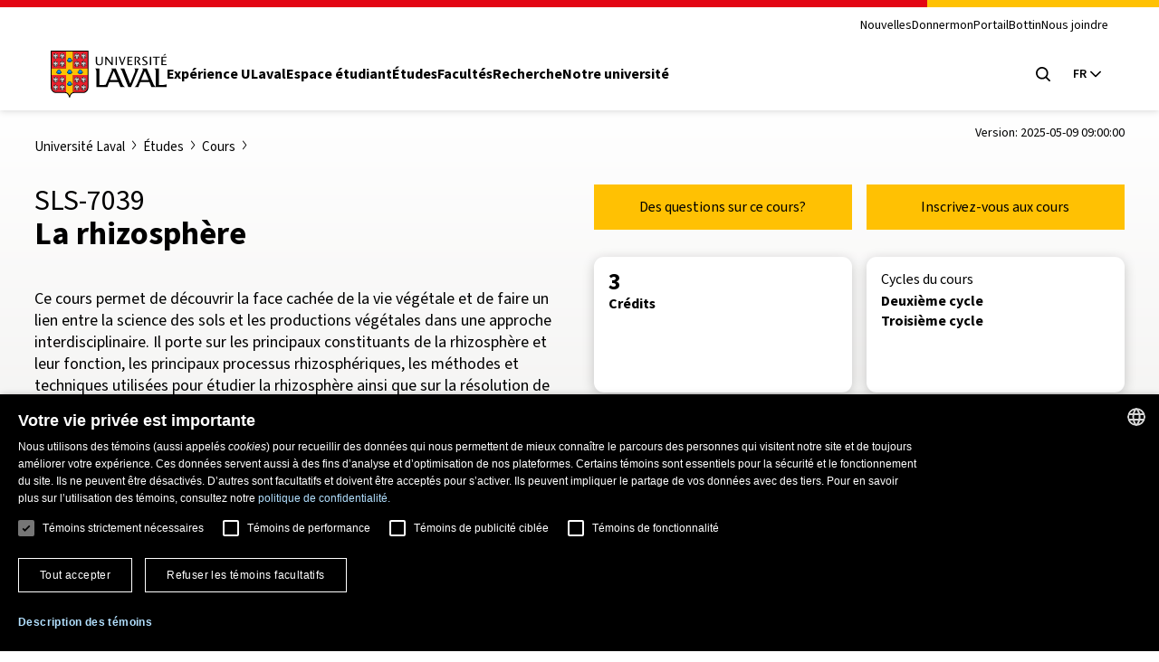

--- FILE ---
content_type: text/html; charset=UTF-8
request_url: https://www.ulaval.ca/etudes/cours/sls-7039-la-rhizosphere
body_size: 101966
content:
<!DOCTYPE html>
<html lang="fr" dir="ltr" prefix="og: https://ogp.me/ns#">
  <head>
        <meta charset="UTF-8"/>
    <meta http-equiv="X-UA-Compatible" content="IE=edge,chrome=1"/>
    <meta name="viewport" content="width=device-width, initial-scale=1"/>

    		<link rel="preload" href="/themes/ulaval_templates/assets/dist/fonts/WOFF2/TTF/SourceSans3-Regular.ttf.woff2" as="font" type="font/woff2" crossorigin />
    <link rel="preload" href="/themes/ulaval_templates/assets/dist/fonts/WOFF2/TTF/SourceSans3-Bold.ttf.woff2" as="font" type="font/woff2" crossorigin />

        <link rel="apple-touch-icon" href="/themes/ulaval_templates/assets/dist/favicon/apple-touch-icon.png" sizes="180x180"/>
    <link rel="icon" href="/themes/ulaval_templates/assets/dist/favicon/favicon.ico" sizes="any" />
    <link rel="icon" href="/themes/ulaval_templates/assets/dist/favicon/favicon.svg" type="image/svg+xml" />
    <link rel="manifest" href="/themes/ulaval_templates/assets/dist/favicon/site.webmanifest"/>

        <!-- Google Tag Manager -->
<script>(function(w,d,s,l,i){w[l]=w[l]||[];w[l].push({'gtm.start':
new Date().getTime(),event:'gtm.js'});var f=d.getElementsByTagName(s)[0],
j=d.createElement(s),dl=l!='dataLayer'?'&l='+l:'';j.async=true;j.src=
'https://www.googletagmanager.com/gtm.js?id='+i+dl;f.parentNode.insertBefore(j,f);
})(window,document,'script','dataLayer','GTM-K3LH6PX');</script>
<!-- End Google Tag Manager -->
    <meta name="theme-color" content="#e30513"/>
		<meta http-equiv="X-UA-Compatible" content="IE=edge,chrome=1"/>
		<meta charset="UTF-8"/>
		<meta charset="utf-8" />
<meta name="geo.placename" content="Ville de Québec" />
<meta name="geo.region" content="CA-QC" />
<link rel="canonical" href="https://www.ulaval.ca/etudes/cours/sls-7039-la-rhizosphere" />
<meta name="robots" content="noodp" />
<meta name="facebook-domain-verification" content="lg9t43woe134l4gfmrtmooz2at0awl" />
<meta name="Generator" content="Drupal 11 (https://www.drupal.org)" />
<meta name="MobileOptimized" content="width" />
<meta name="HandheldFriendly" content="true" />
<meta name="viewport" content="width=device-width, initial-scale=1.0" />
<link rel="icon" href="/themes/ulaval_templates/favicon.ico" type="image/vnd.microsoft.icon" />
<link rel="alternate" hreflang="fr" href="https://www.ulaval.ca/etudes/cours/sls-7039-la-rhizosphere" />

    <title>La rhizosphère | Cours</title>

        <link rel="stylesheet" media="all" href="/sites/default/files/assets/css/css_NX1H0v0-M1T1_DHjRMGf38bfhrmUeheuWlzs3BJwKno.css?delta=0&amp;language=fr&amp;theme=ulaval&amp;include=eJxNyEEKwCAMBMAPVXxTtCsI0YgbLf19T0LnOHzpaDEJcS2VLRqztWGU7mBIfE5bKRMBvm7w3Ji15zpE_-EfctkgzQ" />
<link rel="stylesheet" media="all" href="/sites/default/files/assets/css/css_-bf1grEwKqkGIs6wI9nFBdcXyQW5DCfpdCtMSiweMWQ.css?delta=1&amp;language=fr&amp;theme=ulaval&amp;include=eJxNyEEKwCAMBMAPVXxTtCsI0YgbLf19T0LnOHzpaDEJcS2VLRqztWGU7mBIfE5bKRMBvm7w3Ji15zpE_-EfctkgzQ" />
<link rel="stylesheet" media="print" href="/sites/default/files/assets/css/css_NNELuRJHHwPFFyhtdsj5BzIq5m8A-NY9WnthaMS8xuo.css?delta=2&amp;language=fr&amp;theme=ulaval&amp;include=eJxNyEEKwCAMBMAPVXxTtCsI0YgbLf19T0LnOHzpaDEJcS2VLRqztWGU7mBIfE5bKRMBvm7w3Ji15zpE_-EfctkgzQ" />

    <link rel="stylesheet" href="https://use.typekit.net/bhb6tjb.css">

        <script type="application/json" data-drupal-selector="drupal-settings-json">{"path":{"baseUrl":"\/","pathPrefix":"","currentPath":"node\/198768","currentPathIsAdmin":false,"isFront":false,"currentLanguage":"fr"},"pluralDelimiter":"\u0003","suppressDeprecationErrors":true,"user":{"uid":0,"permissionsHash":"7cd1ec3cde0326b72e48533649db4ca60342f777df3eb1251f14fa962b0dc398"}}</script>
<script src="/core/assets/vendor/jquery/jquery.min.js?v=4.0.0-rc.1"></script>
<script src="/sites/default/files/assets/js/js_3C3vLKhBVTLqI4T8qPybYw1NduiMEy4aHp1maQMAC-U.js?scope=header&amp;delta=1&amp;language=fr&amp;theme=ulaval&amp;include=eJxNy0EKgDAMRNELGTxTWlMNxLQkrVJPr5uAi1n8BzMEL5Q1CT5zGb8AVu4huZ6tOmonh-R3MOnOCkb5IPsWXEsxAupjIw9rxpq5oQQ44fcBVJTZOfsLTgc1HA"></script>
<script src="/themes/ulaval_templates/assets/ulaval/librairies-externes/blazy/blazy.min.js?t94jwb" defer></script>
<script src="/themes/ulaval_templates/assets/ulaval/js/scripts.js?t94jwb" defer></script>
<script src="/themes/ulaval_templates/assets/ulaval/js/boite-contenu-cache.js?t94jwb" defer></script>
<script src="/sites/default/files/assets/js/js_wnpwb0VhI4jcuNjpQxjEbyTn0JCn0vsMo-y6NOUjhDk.js?scope=header&amp;delta=5&amp;language=fr&amp;theme=ulaval&amp;include=eJxNy0EKgDAMRNELGTxTWlMNxLQkrVJPr5uAi1n8BzMEL5Q1CT5zGb8AVu4huZ6tOmonh-R3MOnOCkb5IPsWXEsxAupjIw9rxpq5oQQ44fcBVJTZOfsLTgc1HA"></script>
<script src="/themes/ulaval_templates/assets/ulaval/js/filtersAjaxWatcher.js?t94jwb" defer></script>
<script src="/themes/ulaval_templates/assets/ulaval/js/selectNone.js?t94jwb" defer></script>
<script src="/themes/ulaval_templates/assets/ulaval/js/custom-dropdown.js?t94jwb" defer></script>
<script src="/themes/ulaval_templates/assets/ulaval/js/custom-multi-select.js?t94jwb" defer></script>
<script src="/themes/ulaval_templates/assets/ulaval/js/custom-select.js?t94jwb" defer></script>
<script src="/themes/ulaval_templates/assets/ulaval/js/custom-select-search.js?t94jwb" defer></script>
<script src="/themes/ulaval_templates/assets/ulaval/js/custom-multiple-selects.js?t94jwb" defer></script>
<script src="/themes/ulaval_templates/assets/ulaval/js/advanced-search-expand.js?t94jwb" defer></script>
<script src="/themes/ulaval_templates/assets/ulaval/js/taxonomy-terms-multiple-selects.js?t94jwb" defer></script>
<script src="/sites/default/files/assets/js/js_28u1HAP7FSDlOODMJ6LUOBJP9vtx0Sog5YalW_RzoTM.js?scope=header&amp;delta=15&amp;language=fr&amp;theme=ulaval&amp;include=eJxNy0EKgDAMRNELGTxTWlMNxLQkrVJPr5uAi1n8BzMEL5Q1CT5zGb8AVu4huZ6tOmonh-R3MOnOCkb5IPsWXEsxAupjIw9rxpq5oQQ44fcBVJTZOfsLTgc1HA"></script>
<script src="/themes/ulaval_templates/assets/ulaval/js/object-fit-init.js?t94jwb" defer></script>

  </head>

                        
  
  <body class="university path-node page-node-type-offre-etudes-cours universit-laval tudes cours  la-rhizosphre-cours sls-7039-la-rhizosphre">
	<!-- Google Tag Manager (noscript) -->
<noscript><iframe src="https://www.googletagmanager.com/ns.html?id=GTM-K3LH6PX"
height="0" width="0" style="display:none;visibility:hidden"></iframe></noscript>
<!-- End Google Tag Manager (noscript) -->

  <div class="skip-to-content">
    <div class="container">
      <a href="#main-content" class="visually-hidden focusable">Aller au contenu principal</a>
    </div>
  </div>

    
      <div class="dialog-off-canvas-main-canvas" data-off-canvas-main-canvas>
    

<header class="header">
	<div class="header-container">
		<div class="container">
			<div class="header-top">
				<div class="header-top-meta">
					<nav class="header-secondary-nav header-secondary-nav--desktop accessible-links-wrpper" aria-label='Navigation générale'>
						<ul class="menu"><li class="menu-item">
                                <a class="menu-link" href="https://nouvelles.ulaval.ca/" target="_blank">Nouvelles</a>
                               </li>
                               <li class="menu-item">
                                 <a class="menu-link" href="/fondation/donner" target="_blank">Donner</a>
                               </li>
                               <li class="menu-item">
                                  <a class="menu-link" href="https://monportail.ulaval.ca" target="_blank">monPortail</a>
                               </li>
                               <li class="menu-item">
                                <a class="menu-link" href="https://bottin.ulaval.ca/" target="_blank">Bottin</a>
                               </li>
                               <li class="menu-item">
                                 <a class="menu-link" href="/nous-joindre" target="_blank">Nous joindre</a>
                               </li></ul>
					</nav>
				</div>
			</div>
			<div class="header-main">
				<div class="header-main-brand">
					<a class="header-title" href="http://www.ulaval.ca/">
						<svg aria-labelledby="ulaval-logo" class="university-logo" viewBox="0 0 315 129.8"><title id="ulaval-logo">Université Laval</title><path class="university-logo-fill" d="M138.3 16.7h3.2v15.7c0 4.1-2.9 8.2-9.4 8.2-5.9 0-9.4-3-9.4-8V16.7h3.6v15.4c0 4 2 5.9 6.2 5.9 4.1 0 6-3 6-5.9V16.7zM151.6 16.7h-3.1v23.4h3V22.2l14 17.9h3.2V16.7h-3.1v18.1l-14-18.1zM179.9 16.7v23.4h-3.5V16.7h3.5zM184.9 16.7h3.6l5.8 17.6 6.4-17.6h3l-8.9 23.4H193l-8.1-23.4zM222.4 16.7v2.5H212v7.6h8.3v2.5H212v8.4h10.4v2.5h-14V16.7h14zM238 29.1l.4-.1c1.8-.5 4.4-3.3 4.4-6.4 0-2.8-2.6-5.9-8.3-5.9H228v23.4h3.6V18.9h2.5c3.8 0 5.1 2.2 5.1 4.1 0 2-1.6 4.7-5.2 4.7h-.9l7.9 12.4h4.2l-7.2-11zM259.7 34.6c0-2.2-2.1-3.5-4.5-4.9l-.8-.5c-2.7-1.6-5.5-3.7-5.5-7 0-3.4 3-6 7-6 3.4 0 5.4.8 6.2 1.2-.1.2-.9 2.1-1 2.3-.8-.4-2.4-1-4.6-1-2.5 0-4.1 1.1-4.1 2.9 0 2.2 1.8 3.3 4.1 4.7l1 .6.1.1c2.3 1.5 5.9 3.7 5.9 6.9 0 4-4.3 6.7-8.3 6.7-3.8 0-6-1.1-6.9-1.5.1-.2.9-2 1-2.2 1 .5 3 1.3 6 1.3 2.4-.1 4.4-1.7 4.4-3.6zM272.9 16.7v23.4h-3.5V16.7h3.5zM296.4 16.7v2.5h-7.7v21h-3.6v-21h-7.7v-2.5h19zM304.6 19.1v7.6h8.3v2.5h-8.3v8.4H315v2.5h-14V16.7h14v2.5h-10.4zM311.5 8.8l1.4 2.1-6 3.3-.8-1.3 5.4-4.1zM226.9 49.4v.2c5 1.9 2.3 8.3.1 13.8l-11 27.8-16.1-41.8h-10.7v.2c3.1 2.4 4.8 7.1 6.3 11.1l15.3 39.6h7.7L239 49.4h-12.1zM315 92.7c-3 1.4-6.2 2-9.9 2h-11V49.4h-11.9v.2c3.7 1.3 3.6 7.1 3.6 10.7V100c-4-2-6-6.6-7.9-11l-16.8-39.7h-12.8v.2c3.8 1.1 2.4 4.4 1.2 7.2L236 89c-1.8 4.4-3.8 9-7.9 11v.2h10.1l5.2-13.5h24.8l5.4 13.5H315v-7.5zm-69.2-11.5L255.9 56l10.3 25.2h-20.4zM193.7 89.1l-16.8-39.7h-12.8v.2c3.8 1.1 2.4 4.4 1.2 7.2l-13.5 32.3c-.7 1.6-1.4 3.2-2.1 4.7-1.9.6-4 .9-6.2.9h-11V49.4h-11.9v.2c3.7 1.3 3.6 7.1 3.6 10.7v40h29.9l5.2-13.5h24.8l5.3 13.5h12.2v-.2c-4.2-2.1-6-6.6-7.9-11zm-32.3-7.9L171.5 56l10.3 25.2h-20.4zM0 0v101.4c0 8.7 6.7 15.6 15.3 15.6h24.1c3.2 0 7.4 2.2 9.5 8.3l1.2 3.4c.3.7.7 1.1 1.2 1.1s.9-.4 1.2-1.1l1.2-3.4c2.1-6.1 6.3-8.3 9.5-8.3h24.1c8.6 0 15.3-6.8 15.3-15.6V0H0z"/><g fill="#EB212E"><path d="M2.4 2.4h39.7v47H2.4zM2.4 67.6v33.8c0 7.6 5.9 13.1 12.9 13.1h24.1c.9 0 1.8.1 2.7.4V67.6H2.4zM60.3 2.4H100v47H60.3zM60.3 114.9c.9-.3 1.9-.4 2.7-.4h24.1c7 0 12.9-5.5 12.9-13.1V67.6H60.3v47.3z"/></g><path fill="#FFC103" d="M60.3 49.4v-47H42.1v47H2.4v18.2h39.7v47.3c3.4 1 7.1 3.8 9.1 9.5 2-5.7 5.6-8.6 9.1-9.5V67.6H100V49.4H60.3z"/><path d="M17.1 21.8c.1.3-.1.5-.3.6-.4.2-1.6.3-2.1.1 0 0-.6 1.1-1.5 1.1s-1.5-1.1-1.5-1.1c-.5.1-1.7.1-2.1-.1-.2-.1-.4-.4-.3-.6.3-1 1.1-4.1 1.3-5.2l-1.6.6c-.3 1.2-1.1 3.2-2.6 3.3-.2 0-.5-.1-.5-.3.2-1.7 1.2-9.2 1.3-10 .1-.6.3-.9.8-1.1.5-.2.9 0 1.4.4.4.4 1.9 1.7 1.9 1.7s.2-1.2.2-1.6h-.4c-.2 0-.4-.2-.4-.4l.2-1.5c0-.2.1-.3.2-.3 0 0 .6-.3 1.2-.5.5-.2.9-.2.9-.2.4 0 .8.1 1 .3.3.2.5.6.5 1l.3 3.2s1.5-1.4 1.9-1.7c.5-.5.9-.6 1.4-.4.5.2.7.5.8 1.2.1.7 1.1 8.3 1.3 10 0 .2-.3.3-.5.3-1.5-.1-2.3-2.1-2.6-3.3l-1.6-.6c.3 1 1.1 4.2 1.4 5.1zM35.3 21.8c.1.3-.1.5-.3.6-.4.2-1.6.3-2.1.1 0 0-.6 1.1-1.5 1.1s-1.5-1.1-1.5-1.1c-.5.1-1.7.1-2.1-.1-.2-.1-.4-.4-.3-.6.3-1 1.1-4.1 1.3-5.2l-1.6.6c-.3 1.2-1.1 3.2-2.6 3.3-.2 0-.5-.1-.5-.3.2-1.7 1.2-9.2 1.3-10 .1-.7.3-1.1.8-1.2.5-.2.9 0 1.4.4.4.4 1.9 1.7 1.9 1.7s.2-1.2.2-1.6h-.4c-.2 0-.4-.2-.4-.4l.2-1.5c0-.2.1-.3.2-.3 0 0 .6-.3 1.2-.5.5-.2.9-.2.9-.2.4 0 .8.1 1 .3.3.2.5.6.5 1l.3 3.2s1.5-1.4 1.9-1.7c.5-.5.9-.6 1.4-.4.5.2.7.5.8 1.2.1.7 1.1 8.3 1.3 10 0 .2-.3.3-.5.3-1.5-.1-2.3-2.1-2.6-3.3l-1.6-.6c.3 1.1 1.1 4.3 1.4 5.2zM17.1 43.3c.1.3-.1.5-.3.6-.4.2-1.6.3-2.1.1 0 0-.6 1.1-1.5 1.1S11.7 44 11.7 44c-.5.2-1.7.1-2.1-.1-.2-.1-.4-.3-.3-.6.3-1 1.1-4.1 1.3-5.2l-1.6.6c-.3 1.2-1.1 3.2-2.6 3.3-.2 0-.5-.1-.5-.3.2-1.7 1.2-9.2 1.3-10 .1-.7.3-1.1.8-1.2.5-.2.9 0 1.4.4.4.4 1.9 1.7 1.9 1.7s.2-1.2.2-1.6h-.4c-.2 0-.4-.2-.4-.4l.2-1.5c0-.2.1-.3.2-.4 0 0 .6-.3 1.2-.5.5-.2.9-.2.9-.2.4 0 .8.1 1 .3.3.2.5.6.5 1l.3 3.2s1.5-1.4 1.9-1.7c.5-.5.9-.6 1.4-.4.5.2.7.5.8 1.2.1.7 1.1 8.3 1.3 10 0 .2-.3.3-.5.3-1.5-.1-2.3-2.1-2.6-3.3l-1.6-.6c.3 1.2 1.1 4.3 1.4 5.3zM35.3 43.3c.1.3-.1.5-.3.6-.4.2-1.6.3-2.1.1 0 0-.6 1.1-1.5 1.1S29.9 44 29.9 44c-.5.2-1.7.1-2.1-.1-.2-.1-.4-.3-.3-.6.3-1 1.1-4.1 1.3-5.2l-1.6.6c-.3 1.2-1.1 3.2-2.6 3.3-.2 0-.5-.1-.5-.3.2-1.7 1.2-9.2 1.3-10 .1-.7.3-1.1.8-1.2.5-.2.9 0 1.4.4.4.4 1.9 1.7 1.9 1.7s.2-1.2.2-1.6h-.4c-.2 0-.4-.2-.4-.4l.2-1.5c0-.2.1-.3.2-.4 0 0 .6-.3 1.2-.5.5-.2.9-.2.9-.2.4 0 .8.1 1 .3.3.2.5.6.5 1l.3 3.2s1.5-1.4 1.9-1.7c.5-.5.9-.6 1.4-.4.5.2.7.5.8 1.2.1.7 1.1 8.3 1.3 10 0 .2-.3.3-.5.3-1.5-.1-2.3-2.1-2.6-3.3l-1.6-.6c.3 1.2 1.1 4.3 1.4 5.3zM75 21.8c.1.3-.1.5-.3.6-.4.2-1.6.3-2.1.1 0 0-.6 1.1-1.5 1.1s-1.5-1.1-1.5-1.1c-.5.1-1.7.1-2.1-.1-.2-.1-.4-.4-.3-.6.3-1 1.1-4.1 1.3-5.2l-1.6.6c-.3 1.2-1.1 3.2-2.6 3.3-.2 0-.5-.1-.5-.3.2-1.7 1.2-9.2 1.3-10 .1-.7.3-1.1.8-1.2.5-.2.9 0 1.4.4.4.4 1.9 1.7 1.9 1.7s.2-1.2.2-1.6H69c-.2 0-.4-.2-.4-.4l.2-1.5c0-.2.1-.3.2-.3 0 0 .6-.3 1.2-.5.5-.2.9-.2.9-.2.4 0 .8.1 1 .3.3.2.5.6.5 1l.3 3.2s1.5-1.4 1.9-1.7c.5-.5.9-.6 1.4-.4.5.2.7.5.8 1.2.1.7 1.1 8.3 1.3 10 0 .2-.3.3-.5.3-1.5-.1-2.3-2.1-2.6-3.3l-1.6-.6c.3 1.1 1.1 4.3 1.4 5.2zM93.2 21.8c.1.3-.1.5-.3.6-.4.2-1.6.3-2.1.1 0 0-.6 1.1-1.5 1.1s-1.5-1.1-1.5-1.1c-.5.1-1.7.1-2.1-.1-.2-.1-.4-.4-.3-.6.3-1 1.1-4.1 1.3-5.2l-1.6.6c-.3 1.2-1.1 3.2-2.6 3.3-.2 0-.5-.1-.5-.3.2-1.7 1.2-9.2 1.3-10 .1-.7.3-1.1.8-1.2.5-.2.9 0 1.4.4.4.4 1.9 1.7 1.9 1.7s.2-1.2.2-1.6h-.4c-.2 0-.4-.2-.4-.4l.2-1.3c0-.2.1-.3.2-.3 0 0 .6-.3 1.2-.5.5-.2.9-.2.9-.2.4 0 .8.1 1 .3.3.2.5.6.5 1l.3 3.2s1.5-1.4 1.9-1.7c.5-.5.9-.6 1.4-.4.5.2.7.5.8 1.2.1.7 1.1 8.3 1.3 10 0 .2-.3.3-.5.3-1.5-.1-2.3-2.1-2.6-3.3l-1.6-.6c.3.9 1.1 4.1 1.4 5zM75 43.3c.1.3-.1.5-.3.6-.4.2-1.6.3-2.1.1 0 0-.6 1.1-1.5 1.1S69.6 44 69.6 44c-.5.2-1.7.1-2.1-.1-.2-.1-.4-.3-.3-.6.3-1 1.1-4.1 1.3-5.2l-1.6.6c-.3 1.2-1.1 3.2-2.6 3.3-.2 0-.5-.1-.5-.3.2-1.7 1.2-9.2 1.3-10 .1-.7.3-1.1.8-1.2.5-.2.9 0 1.4.4.4.4 1.9 1.7 1.9 1.7s.2-1.2.2-1.6H69c-.2 0-.4-.2-.4-.4l.2-1.5c0-.2.1-.3.2-.4 0 0 .6-.3 1.2-.5.5-.2.9-.2.9-.2.4 0 .8.1 1 .3.3.2.5.6.5 1l.3 3.2s1.5-1.4 1.9-1.7c.5-.5.9-.6 1.4-.4.5.2.7.5.8 1.2.1.7 1.1 8.3 1.3 10 0 .2-.3.3-.5.3-1.5-.1-2.3-2.1-2.6-3.3l-1.6-.6c.3 1.2 1.1 4.3 1.4 5.3zM93.2 43.3c.1.3-.1.5-.3.6-.4.2-1.6.3-2.1.1 0 0-.6 1.1-1.5 1.1S87.8 44 87.8 44c-.5.2-1.7.1-2.1-.1-.2-.1-.4-.3-.3-.6.3-1 1.1-4.1 1.3-5.2l-1.6.6c-.3 1.2-1.1 3.2-2.6 3.3-.2 0-.5-.1-.5-.3.2-1.7 1.2-9.2 1.3-10 .1-.7.3-1.1.8-1.2.5-.2.9 0 1.4.4.4.4 1.9 1.7 1.9 1.7s.2-1.2.2-1.6h-.4c-.2 0-.4-.2-.4-.4l.2-1.5c0-.2.1-.3.2-.4 0 0 .6-.3 1.2-.5.5-.2.9-.2.9-.2.4 0 .8.1 1 .3.3.2.5.6.5 1l.3 3.2s1.5-1.4 1.9-1.7c.5-.5.9-.6 1.4-.4.5.2.7.5.8 1.2.1.7 1.1 8.3 1.3 10 0 .2-.3.3-.5.3-1.5-.1-2.3-2.1-2.6-3.3l-1.6-.6c.3 1.2 1.1 4.3 1.4 5.3zM17.1 87c.1.3-.1.5-.3.6-.4.2-1.6.3-2.1.1 0 0-.6 1.1-1.5 1.1s-1.5-1.1-1.5-1.1c-.5.2-1.7.1-2.1-.1-.2-.1-.4-.4-.3-.6.3-1 1.1-4.1 1.3-5.2l-1.6.6c-.3 1.2-1.1 3.2-2.6 3.3-.2 0-.5-.1-.5-.3.2-1.7 1.2-9.2 1.3-10 .1-.7.3-1.1.8-1.2.5-.2.9 0 1.4.4.4.4 1.9 1.7 1.9 1.7s.2-1.2.2-1.6h-.4c-.2 0-.4-.2-.4-.4l.2-1.5c0-.2.1-.3.2-.3 0 0 .6-.3 1.2-.5.5-.2.9-.2.9-.2.4 0 .8.1 1 .3.3.2.5.6.5 1l.3 3.2s1.5-1.4 1.9-1.7c.5-.5.9-.6 1.4-.4.5.2.7.5.8 1.2.1.7 1.1 8.3 1.3 10 0 .2-.3.3-.5.3-1.5-.1-2.3-2.1-2.6-3.3l-1.6-.6c.3 1.1 1.1 4.2 1.4 5.2zM35.3 87c.1.3-.1.5-.3.6-.4.2-1.6.3-2.1.1 0 0-.6 1.1-1.5 1.1s-1.5-1.1-1.5-1.1c-.5.2-1.7.1-2.1-.1-.2-.1-.4-.4-.3-.6.3-1 1.1-4.1 1.3-5.2l-1.6.6c-.3 1.2-1.1 3.2-2.6 3.3-.2 0-.5-.1-.5-.3.2-1.7 1.2-9.2 1.3-10 .1-.7.3-1.1.8-1.2.5-.2.9 0 1.4.4.4.4 1.9 1.7 1.9 1.7s.2-1.2.2-1.6h-.4c-.2 0-.4-.2-.4-.4l.2-1.5c0-.2.1-.3.2-.3 0 0 .6-.3 1.2-.5.5-.2.9-.2.9-.2.4 0 .8.1 1 .3.3.2.5.6.5 1l.3 3.2s1.5-1.4 1.9-1.7c.5-.5.9-.6 1.4-.4.5.2.7.5.8 1.2.1.7 1.1 8.3 1.3 10 0 .2-.3.3-.5.3-1.5-.1-2.3-2.1-2.6-3.3l-1.6-.6c.3 1.1 1.1 4.2 1.4 5.2zM17.1 108.4c.1.3-.1.5-.3.6-.4.2-1.6.3-2.1.1 0 0-.6 1.1-1.5 1.1s-1.5-1.1-1.5-1.1c-.5.2-1.7.1-2.1-.1-.2-.1-.4-.3-.3-.6.3-1 1.1-4.1 1.3-5.2l-1.6.6c-.3 1.2-1.1 3.2-2.6 3.3-.2 0-.5-.1-.5-.3.2-1.7 1.2-9.2 1.3-10 .1-.7.3-1.1.8-1.2.5-.2.9 0 1.4.4.4.4 1.9 1.7 1.9 1.7s.2-1.2.2-1.6h-.4c-.2 0-.4-.2-.4-.4l.2-1.5c0-.2.1-.3.2-.3 0 0 .6-.3 1.2-.5.5-.2.9-.2.9-.2.4 0 .8.1 1 .3.3.2.5.6.5 1l.3 3.2s1.5-1.4 1.9-1.7c.5-.5.9-.6 1.4-.4.5.2.7.5.8 1.2.1.7 1.1 8.3 1.3 10 0 .2-.3.3-.5.3-1.5-.1-2.3-2.1-2.6-3.3l-1.6-.6c.3 1.1 1.1 4.2 1.4 5.2zM35.3 108.4c.1.3-.1.5-.3.6-.4.2-1.6.3-2.1.1 0 0-.6 1.1-1.5 1.1s-1.5-1.1-1.5-1.1c-.5.2-1.7.1-2.1-.1-.2-.1-.4-.3-.3-.6.3-1 1.1-4.1 1.3-5.2l-1.6.6c-.3 1.2-1.1 3.2-2.6 3.3-.2 0-.5-.1-.5-.3.2-1.7 1.2-9.2 1.3-10 .1-.7.3-1.1.8-1.2.5-.2.9 0 1.4.4.4.4 1.9 1.7 1.9 1.7s.2-1.2.2-1.6h-.4c-.2 0-.4-.2-.4-.4l.2-1.5c0-.2.1-.3.2-.3 0 0 .6-.3 1.2-.5.5-.2.9-.2.9-.2.4 0 .8.1 1 .3.3.2.5.6.5 1l.3 3.2s1.5-1.4 1.9-1.7c.5-.5.9-.6 1.4-.4.5.2.7.5.8 1.2.1.7 1.1 8.3 1.3 10 0 .2-.3.3-.5.3-1.5-.1-2.3-2.1-2.6-3.3l-1.6-.6c.3 1.1 1.1 4.2 1.4 5.2zM75 87c.1.3-.1.5-.3.6-.4.2-1.6.3-2.1.1 0 0-.6 1.1-1.5 1.1s-1.5-1.1-1.5-1.1c-.5.2-1.7.1-2.1-.1-.2-.1-.4-.4-.3-.6.3-1 1.1-4.1 1.3-5.2l-1.6.6c-.3 1.2-1.1 3.2-2.6 3.3-.2 0-.5-.1-.5-.3.2-1.7 1.2-9.2 1.3-10 .1-.7.3-1.1.8-1.2.5-.2.9 0 1.4.4.4.4 1.9 1.7 1.9 1.7s.2-1.2.2-1.6H69c-.2 0-.4-.2-.4-.4l.2-1.5c0-.2.1-.3.2-.3 0 0 .6-.3 1.2-.5.5-.2.9-.2.9-.2.4 0 .8.1 1 .3.3.2.5.6.5 1l.3 3.2s1.5-1.4 1.9-1.7c.5-.5.9-.6 1.4-.4.5.2.7.5.8 1.2.1.7 1.1 8.3 1.3 10 0 .2-.3.3-.5.3-1.5-.1-2.3-2.1-2.6-3.3l-1.6-.6c.3 1.1 1.1 4.2 1.4 5.2zM93.2 87c.1.3-.1.5-.3.6-.4.2-1.6.3-2.1.1 0 0-.6 1.1-1.5 1.1s-1.5-1.1-1.5-1.1c-.5.2-1.7.1-2.1-.1-.2-.1-.4-.4-.3-.6.3-1 1.1-4.1 1.3-5.2l-1.6.6c-.3 1.2-1.1 3.2-2.6 3.3-.2 0-.5-.1-.5-.3.2-1.7 1.2-9.2 1.3-10 .1-.7.3-1.1.8-1.2.5-.2.9 0 1.4.4.4.4 1.9 1.7 1.9 1.7s.2-1.2.2-1.6h-.4c-.2 0-.4-.2-.4-.4l.2-1.5c0-.2.1-.3.2-.3 0 0 .6-.3 1.2-.5.5-.2.9-.2.9-.2.4 0 .8.1 1 .3.3.2.5.6.5 1l.3 3.2s1.5-1.4 1.9-1.7c.5-.5.9-.6 1.4-.4.5.2.7.5.8 1.2.1.7 1.1 8.3 1.3 10 0 .2-.3.3-.5.3-1.5-.1-2.3-2.1-2.6-3.3l-1.6-.6c.3 1.1 1.1 4.2 1.4 5.2zM75 108.4c.1.3-.1.5-.3.6-.4.2-1.6.3-2.1.1 0 0-.6 1.1-1.5 1.1s-1.5-1.1-1.5-1.1c-.5.2-1.7.1-2.1-.1-.2-.1-.4-.3-.3-.6.3-1 1.1-4.1 1.3-5.2l-1.6.6c-.3 1.2-1.1 3.2-2.6 3.3-.2 0-.5-.1-.5-.3.2-1.7 1.2-9.2 1.3-10 .1-.7.3-1.1.8-1.2.5-.2.9 0 1.4.4.4.4 1.9 1.7 1.9 1.7s.2-1.2.2-1.6H69c-.2 0-.4-.2-.4-.4l.2-1.5c0-.2.1-.3.2-.3 0 0 .6-.3 1.2-.5.5-.2.9-.2.9-.2.4 0 .8.1 1 .3.3.2.5.6.5 1l.3 3.2s1.5-1.4 1.9-1.7c.5-.5.9-.6 1.4-.4.5.2.7.5.8 1.2.1.7 1.1 8.3 1.3 10 0 .2-.3.3-.5.3-1.5-.1-2.3-2.1-2.6-3.3l-1.6-.6c.3 1.1 1.1 4.2 1.4 5.2zM93.2 108.4c.1.3-.1.5-.3.6-.4.2-1.6.3-2.1.1 0 0-.6 1.1-1.5 1.1s-1.5-1.1-1.5-1.1c-.5.2-1.7.1-2.1-.1-.2-.1-.4-.3-.3-.6.3-1 1.1-4.1 1.3-5.2l-1.6.6c-.3 1.2-1.1 3.2-2.6 3.3-.2 0-.5-.1-.5-.3.2-1.7 1.2-9.2 1.3-10 .1-.7.3-1.1.8-1.2.5-.2.9 0 1.4.4.4.4 1.9 1.7 1.9 1.7s.2-1.2.2-1.6h-.4c-.2 0-.4-.2-.4-.4l.2-1.5c0-.2.1-.3.2-.3 0 0 .6-.3 1.2-.5.5-.2.9-.2.9-.2.4 0 .8.1 1 .3.3.2.5.6.5 1l.3 3.2s1.5-1.4 1.9-1.7c.5-.5.9-.6 1.4-.4.5.2.7.5.8 1.2.1.7 1.1 8.3 1.3 10 0 .2-.3.3-.5.3-1.5-.1-2.3-2.1-2.6-3.3l-1.6-.6c.3 1.1 1.1 4.2 1.4 5.2zM51.2 32.6c.8 0 1.5-.4 1.9-1 .3.2.7.2 1 .2 1.1 0 2.1-.9 2.2-2 1.2 0 2.2-1 2.2-2.2 0-.5-.2-1-.5-1.4l-2.5-3V22c0-.6-.5-1.1-1.1-1.1h-1.1l-1-1c-.3-.3-.6-.4-1-.4s-.8.2-1 .4l-1 1h-1.1c-.6 0-1.1.5-1.1 1.1v1.2l-2.5 3c-.3.4-.5.9-.5 1.4 0 1.2 1 2.2 2.2 2.2.1 1.1 1 2 2.2 2 .4 0 .7-.1 1-.2.3.6 1 1 1.7 1zM51.2 65.2c.8 0 1.5-.4 1.9-1 .3.2.7.2 1 .2 1.1 0 2.1-.9 2.2-2 1.2 0 2.2-1 2.2-2.2 0-.5-.2-1-.5-1.4l-2.5-3v-1.2c0-.6-.5-1.1-1.1-1.1h-1.1l-1-1c-.3-.3-.6-.4-1-.4s-.8.2-1 .4l-1 1h-1.1c-.6 0-1.1.5-1.1 1.1v1.2l-2.5 3c-.3.4-.5.9-.5 1.4 0 1.2 1 2.2 2.2 2.2.1 1.1 1 2 2.2 2 .4 0 .7-.1 1-.2.3.6 1 1 1.7 1zM22.3 65.2c.8 0 1.5-.4 1.9-1 .3.2.7.2 1 .2 1.1 0 2.1-.9 2.2-2 1.2 0 2.2-1 2.2-2.2 0-.5-.2-1-.5-1.4l-2.5-3v-1.2c0-.6-.5-1.1-1.1-1.1h-1.1l-1-1c-.3-.3-.6-.4-1-.4s-.8.2-1 .4l-1 1h-1.1c-.6 0-1.1.5-1.1 1.1v1.2l-2.5 3c-.3.4-.5.9-.5 1.4 0 1.2 1 2.2 2.2 2.2.1 1.1 1.1 2 2.2 2 .4 0 .7-.1 1-.2.2.6.9 1 1.7 1zM80.2 65.2c.8 0 1.5-.4 1.9-1 .3.2.7.2 1 .2 1.1 0 2.1-.9 2.2-2 1.2 0 2.2-1 2.2-2.2 0-.5-.2-1-.5-1.4l-2.5-3v-1.2c0-.6-.5-1.1-1.1-1.1h-1.1l-1-1c-.3-.3-.6-.4-1-.4s-.8.2-1 .4l-1 1h-1.1c-.6 0-1.1.5-1.1 1.1v1.2l-2.5 3c-.3.4-.5.9-.5 1.4 0 1.2 1 2.2 2.2 2.2.1 1.1 1.1 2 2.2 2 .4 0 .7-.1 1-.2.2.6.9 1 1.7 1zM51.2 97.7c.8 0 1.5-.4 1.9-1 .3.2.7.2 1 .2 1.1 0 2.1-.9 2.2-2 1.2 0 2.2-1 2.2-2.2 0-.5-.2-1-.5-1.4l-2.5-3v-1.2c0-.6-.5-1.1-1.1-1.1h-1.1l-1-1c-.3-.3-.6-.4-1-.4s-.8.2-1 .4l-1 1h-1.1c-.6 0-1.1.5-1.1 1.1v1.2l-2.5 3c-.3.4-.5.9-.5 1.4 0 1.2 1 2.2 2.2 2.2.1 1.1 1 2 2.2 2 .4 0 .7-.1 1-.2.3.6 1 1 1.7 1z"/><g fill="#09F"><path d="M51.2 31.9c.5 0 1-.3 1.2-.7l-.4-4c0-.2.1-.3.3-.3.2 0 .3.1.3.2l.7 3.8c.2.1.5.2.7.2.8 0 1.4-.6 1.5-1.4L53.9 26c-.1-.1 0-.3.2-.4.1-.1.3 0 .4.1l1.8 3.4c.8 0 1.5-.7 1.5-1.5 0-.3 0-.6-.2-.8l-2.8-3.4V22c0-.2-.1-.3-.3-.3h-1.4l-1.2-1.2c-.1-.1-.3-.2-.5-.2s-.4.1-.5.2l-1.2 1.2h-1.4c-.2 0-.3.1-.3.3v1.5l-3 3.4c-.2.2-.2.5-.2.8 0 .8.7 1.5 1.5 1.5l1.8-3.4c.1-.1.2-.2.4-.1.1.1.2.2.2.4L47 29.8c.1.8.7 1.4 1.5 1.4.3 0 .5-.1.7-.2l.7-3.8c0-.2.2-.3.3-.2.2 0 .3.2.3.3l-.4 4c.2.3.6.6 1.1.6zM51.2 64.5c.5 0 1-.3 1.2-.7l-.4-4c0-.2.1-.3.3-.3.2 0 .3.1.3.2l.7 3.8c.2.1.5.2.7.2.8 0 1.4-.6 1.5-1.4l-1.6-3.8c-.1-.1 0-.3.2-.4.1-.1.3 0 .4.1l1.8 3.4c.8 0 1.5-.7 1.5-1.5 0-.3 0-.6-.2-.8l-2.8-3.4v-1.5c0-.2-.1-.3-.3-.3h-1.4L51.7 53c-.1-.1-.3-.2-.5-.2s-.4.1-.5.2l-1.2 1.2h-1.4c-.2 0-.3.1-.3.3V56L45 59.4c-.2.2-.2.5-.2.8 0 .8.7 1.5 1.5 1.5l1.8-3.4c.1-.1.2-.2.4-.1.1.1.2.2.2.4L47 62.3c.1.8.7 1.4 1.5 1.4.3 0 .5-.1.7-.2l.7-3.8c0-.2.2-.3.3-.2.2 0 .3.2.3.3l-.4 4c.2.3.6.6 1.1.7zM22.3 64.5c.5 0 1-.3 1.2-.7l-.4-4c0-.2.1-.3.3-.3.2 0 .3.1.3.2l.7 3.8c.2.1.5.2.7.2.8 0 1.4-.6 1.5-1.4L25 58.5c-.1-.1 0-.3.2-.4.1-.1.3 0 .4.1l1.8 3.4c.8 0 1.5-.7 1.5-1.5 0-.3 0-.6-.2-.8l-2.8-3.4v-1.5c0-.2-.1-.3-.3-.3h-1.4L22.8 53c-.1-.1-.3-.2-.5-.2s-.4.1-.5.2l-1.2 1.2h-1.4c-.2 0-.3.1-.3.3V56l-2.8 3.4c-.2.2-.2.5-.2.8 0 .8.7 1.5 1.5 1.5l1.8-3.4c.1-.1.2-.2.4-.1.1.1.2.2.2.4L18 62.3c.1.8.7 1.4 1.5 1.4.3 0 .5-.1.7-.2l.7-3.8c0-.2.2-.3.3-.2.2 0 .3.2.3.3l-.4 4c.2.3.7.6 1.2.7zM80.2 64.5c.5 0 1-.3 1.2-.7l-.4-4c0-.2.1-.3.3-.3.2 0 .3.1.3.2l.7 3.8c.2.1.5.2.7.2.8 0 1.4-.6 1.5-1.4l-1.6-3.8c-.1-.1 0-.3.2-.4.1-.1.3 0 .4.1l1.8 3.4c.8 0 1.5-.7 1.5-1.5 0-.3 0-.6-.2-.8l-2.8-3.4v-1.5c0-.2-.1-.3-.3-.3h-1.4L80.7 53c-.1-.1-.3-.2-.5-.2s-.4.1-.5.2l-1.2 1.2h-1.4c-.2 0-.3.1-.3.3V56L74 59.4c-.2.2-.2.5-.2.8 0 .8.7 1.5 1.5 1.5l1.8-3.4c.1-.1.2-.2.4-.1.1.1.2.2.2.4l-1.6 3.8c.1.8.7 1.4 1.5 1.4.3 0 .5-.1.7-.2l.7-3.8c0-.2.2-.3.3-.2.2 0 .3.2.3.3l-.4 4c0 .2.5.5 1 .6zM51.2 97c.5 0 1-.3 1.2-.7l-.4-4c0-.2.1-.3.3-.3.2 0 .3.1.3.2l.7 3.8c.2.1.5.2.7.2.8 0 1.4-.6 1.5-1.4L53.9 91c-.1-.1 0-.3.2-.4.1-.1.3 0 .4.1l1.8 3.4c.8 0 1.5-.7 1.5-1.5 0-.3 0-.6-.2-.8l-2.8-3.4v-1.5c0-.2-.1-.3-.3-.3h-1.4l-1.2-1.2c-.1-.1-.3-.2-.5-.2s-.4.1-.5.2l-1.2 1.2h-1.4c-.2 0-.3.1-.3.3v1.5L45 92c-.2.2-.2.5-.2.8 0 .8.7 1.5 1.5 1.5l1.8-3.4c.1-.1.2-.2.4-.1.1.1.2.2.2.4L47 94.9c.1.8.7 1.4 1.5 1.4.3 0 .5-.1.7-.2l.7-3.8c0-.2.2-.3.3-.2.2 0 .3.2.3.3l-.4 4c.2.3.6.6 1.1.6z"/></g><g fill="#D9D9D9"><path d="M16.3 21.8c-.3.1-.8.2-1.1.2H15l-.7-3c-.1-.5-.5-.5-.5.1l.3 3c-.1.2-.5.9-.9.9s-.9-.7-.9-.9l.3-3c.1-.6-.4-.6-.5-.1l-.6 2.9h-.2c-.3 0-.9 0-1.1-.1.4-1.5 1.2-4.7 1.5-5.7 0-.2-.1-.4-.4-.4h-.2c-.4.1-1.4.5-1.8.7l.2-2.4c.1-.6-.4-.6-.5-.1-.5 2.1-.7 4.9-2.2 5.8.1-1 1.1-8.4 1.2-9.4 0-.2 0-.4.3-.5.2-.1.4 0 .5.2l2.5 2.3c.1.1.3.2.4.1.1 0 .3-.2.3-.3l.3-2.8c0-.1 0-.2-.1-.3-.1-.1-.2-.1-.3-.1h-.4l.1-.9c.3-.1 1-.5 1.4-.5h.1c.2 0 .4.1.6.2.2.1.3.2.3.4l.4 4c0 .2.1.3.3.3.1 0 .3 0 .4-.1l2.5-2.3c.2-.2.3-.2.5-.2.3.1.3.3.3.5.1 1 1.1 8.4 1.2 9.4-1.5-.9-1.8-3.7-2.2-5.8-.1-.5-.6-.5-.5.1l.2 2.4c-.3-.1-1.4-.5-1.8-.7h-.2c-.3 0-.4.3-.4.4.4 1 1.2 4.3 1.6 5.7zM34.5 21.8c-.3.1-.9.1-1.1.1h-.2l-.7-2.9c-.1-.5-.5-.5-.5.1l.3 3c-.1.2-.5.9-.9.9s-.9-.7-.9-.9l.3-3c.1-.6-.4-.6-.5-.1l-.6 2.9h-.2c-.3 0-.9 0-1.1-.1.4-1.5 1.2-4.7 1.5-5.7 0-.2-.1-.4-.4-.4h-.2c-.4.1-1.4.5-1.8.7l.2-2.4c0-.6-.4-.6-.5-.1-.5 2.1-.7 4.9-2.2 5.8.1-1 1.1-8.4 1.2-9.4 0-.2 0-.4.3-.5.2-.1.4 0 .5.2l2.5 2.3c.1.1.3.2.4.1.1 0 .3-.2.3-.3l.3-2.8c0-.1 0-.2-.1-.3-.1-.1-.2-.1-.3-.1h-.4l.1-.9c.3-.1 1-.5 1.4-.5h.1c.2 0 .4.1.6.2.2.1.2.3.3.5l.4 4c0 .2.1.3.3.3.1 0 .3 0 .4-.1l2.5-2.3c.2-.2.3-.2.5-.2.3.1.3.3.3.5.1 1 1.1 8.4 1.2 9.4-1.5-.9-1.8-3.7-2.2-5.8-.1-.5-.6-.5-.5.1l.2 2.4c-.3-.1-1.4-.5-1.8-.7h-.2c-.3 0-.4.3-.4.4.4.9 1.2 4.2 1.6 5.6zM16.3 43.3c-.3.1-.9.1-1.1.1H15l-.6-2.9c-.1-.5-.5-.5-.5.1l.3 3c-.1.2-.5.9-.9.9s-.9-.7-.9-.9l.3-3c.1-.6-.4-.6-.5-.1l-.6 2.9h-.2c-.3 0-.9 0-1.1-.1.4-1.5 1.2-4.7 1.5-5.7 0-.2-.1-.4-.4-.4h-.2c-.4.1-1.4.5-1.8.7l.2-2.4c.1-.6-.4-.6-.5-.1-.5 2.1-.7 4.9-2.2 5.8.1-1 1.1-8.4 1.2-9.4 0-.2 0-.4.3-.5.2-.1.4 0 .5.2l2.5 2.3c.1.1.3.2.4.1.1 0 .3-.2.3-.3l.3-2.8c0-.1 0-.2-.1-.3-.1-.1-.2-.1-.3-.1h-.4l.1-.9c.3-.1 1-.5 1.4-.5h.1c.2 0 .4.1.6.2.2.1.2.3.3.5l.4 4c0 .2.1.3.3.3.1 0 .3 0 .4-.1l2.5-2.3c.2-.2.3-.2.5-.2.3.1.3.3.3.5.1 1 1.1 8.4 1.2 9.4-1.5-.9-1.8-3.7-2.2-5.8-.1-.5-.6-.5-.5.1l.2 2.4c-.3-.1-1.4-.5-1.8-.7h-.2c-.3 0-.4.3-.4.4.3.9 1.1 4.1 1.5 5.6zM34.5 43.3c-.3.1-.9.1-1.1.1h-.2l-.6-2.9c-.2-.6-.6-.5-.6.1l.3 3c-.1.2-.5.9-.9.9s-.9-.7-.9-.9l.3-3c.1-.6-.4-.6-.5-.1l-.6 2.9h-.2c-.3 0-.9 0-1.1-.1.4-1.5 1.2-4.7 1.5-5.7 0-.2-.1-.4-.4-.4h-.2c-.4.1-1.4.5-1.8.7l.2-2.4c0-.6-.4-.6-.5-.1-.5 2.1-.7 4.9-2.2 5.8.1-1 1.1-8.4 1.2-9.4 0-.2 0-.4.3-.5.2-.1.4 0 .5.2l2.5 2.3c.1.1.3.2.4.1.1 0 .3-.2.3-.3l.3-2.8c0-.1 0-.2-.1-.3-.1-.1-.2-.1-.3-.1h-.4l.1-.9c.3-.1 1-.5 1.4-.5h.1c.2 0 .4.1.6.2.2.1.2.3.3.5l.4 4c0 .2.1.3.3.3.1 0 .3 0 .4-.1l2.5-2.3c.2-.2.3-.2.5-.2.3.1.3.3.3.5.1 1 1.1 8.4 1.2 9.4-1.5-.9-1.8-3.7-2.2-5.8-.1-.5-.6-.5-.5.1l.2 2.4c-.3-.1-1.4-.5-1.8-.7h-.2c-.3 0-.4.3-.4.4.4.9 1.2 4.1 1.6 5.6zM74.2 21.8c-.3.1-.9.2-1.2.2h-.2l-.6-3c-.1-.5-.5-.5-.5.1l.3 3c-.1.2-.5.9-.9.9s-.9-.7-.9-.9l.3-3c.1-.6-.4-.6-.5-.1l-.6 2.9h-.2c-.3 0-.9 0-1.1-.1.4-1.5 1.2-4.7 1.5-5.7 0-.2-.1-.4-.4-.4H69c-.4.1-1.4.5-1.8.7l.2-2.4c0-.6-.4-.6-.5-.1-.5 2.1-.7 4.9-2.2 5.8.1-1 1.1-8.4 1.2-9.4 0-.2 0-.4.3-.5.2-.1.4 0 .5.2l2.5 2.3c.1.1.3.2.4.1.1 0 .3-.2.3-.3l.3-2.8c0-.1 0-.2-.1-.3-.1-.1-.2-.1-.3-.1h-.4l.1-.9c.3-.1 1-.5 1.4-.5h.1c.2 0 .4.1.6.2.2.1.2.3.3.5l.4 4c0 .2.1.3.3.3.2 0 .3 0 .4-.1l2.5-2.3c.2-.2.3-.2.5-.2.3.1.3.3.3.5.1 1 1.1 8.4 1.2 9.4-1.5-.9-1.8-3.7-2.2-5.8-.1-.5-.6-.5-.5.1l.2 2.4c-.3-.1-1.4-.5-1.8-.7H73c-.3 0-.4.3-.4.4.3.9 1.2 4.2 1.6 5.6zM92.4 21.8c-.3.1-.9.1-1.1.1h-.2l-.7-2.9c-.1-.5-.5-.5-.5.1l.3 3c-.1.2-.5.9-.9.9s-.9-.7-.9-.9l.3-3c.1-.6-.4-.6-.5-.1l-.6 2.9h-.2c-.3 0-.9 0-1.1-.1.4-1.5 1.2-4.7 1.5-5.7 0-.2-.1-.4-.4-.4h-.2c-.4.1-1.4.5-1.8.7l.2-2.4c.1-.6-.4-.6-.5-.1-.5 2.1-.7 4.9-2.2 5.8.1-1 1.1-8.4 1.2-9.4 0-.2 0-.4.3-.5.2-.1.4 0 .5.2l2.5 2.3c.1.1.3.2.4.1.1 0 .3-.2.3-.3l.3-2.8c0-.1 0-.2-.1-.3-.1-.1-.2-.1-.3-.1h-.4l.1-.9c.3-.1 1-.5 1.4-.5h.1c.2 0 .4.1.6.2.2.1.2.3.3.5l.4 4c0 .2.1.3.3.3.1 0 .3 0 .4-.1l2.5-2.3c.2-.2.3-.2.5-.2.3.1.3.3.3.5.1 1 1.1 8.4 1.2 9.4-1.5-.9-1.8-3.7-2.2-5.8-.1-.5-.6-.5-.5.1l.2 2.4c-.3-.1-1.4-.5-1.8-.7h-.2c-.3 0-.4.3-.4.4.3.9 1.2 4.2 1.6 5.6zM74.2 43.3c-.3.1-.9.1-1.1.1h-.2l-.6-2.9c-.1-.5-.5-.5-.5.1l.3 3c-.1.2-.5.9-.9.9s-.9-.7-.9-.9l.3-3c.1-.6-.4-.6-.5-.1l-.6 2.9h-.2c-.3 0-.9 0-1.1-.1.4-1.5 1.2-4.7 1.5-5.7 0-.2-.1-.4-.4-.4h-.2c-.4.1-1.4.5-1.8.7l.2-2.4c0-.6-.4-.6-.5-.1-.5 2.1-.7 4.9-2.2 5.8.1-1 1.1-8.4 1.2-9.4 0-.2 0-.4.3-.5.2-.1.4 0 .5.2l2.5 2.3c.1.1.3.2.4.1.1 0 .3-.2.3-.3l.3-2.8c0-.1 0-.2-.1-.3-.1-.1-.2-.1-.3-.1h-.4l.1-.9c.3-.1 1-.5 1.4-.5h.1c.2 0 .4.1.6.2.2.1.2.3.3.5l.4 4c0 .2.1.3.3.3.2 0 .3 0 .4-.1l2.5-2.3c.2-.2.3-.2.5-.2.3.1.3.3.3.5.1 1 1.1 8.4 1.2 9.4-1.5-.9-1.8-3.7-2.2-5.8-.1-.5-.6-.5-.5.1l.2 2.4c-.3-.1-1.4-.5-1.8-.7h-.2c-.3 0-.4.3-.4.4.2.9 1.1 4.1 1.5 5.6zM92.4 43.3c-.3.1-.9.1-1.1.1h-.2l-.6-2.9c-.1-.5-.5-.5-.5.1l.3 3c-.1.2-.5.9-.9.9s-.9-.7-.9-.9l.3-3c.1-.6-.4-.6-.5-.1l-.6 2.9h-.2c-.3 0-.9 0-1.1-.1.4-1.5 1.2-4.7 1.5-5.7 0-.2-.1-.4-.4-.4h-.2c-.4.1-1.4.5-1.8.7l.2-2.4c.1-.6-.4-.6-.5-.1-.5 2.1-.7 4.9-2.2 5.8.1-1 1.1-8.4 1.2-9.4 0-.2 0-.4.3-.5.2-.1.4 0 .5.2l2.5 2.3c.1.1.3.2.4.1.1 0 .3-.2.3-.3l.3-2.8c0-.1 0-.2-.1-.3-.1-.1-.2-.1-.3-.1h-.4l.1-.9c.3-.1 1-.5 1.4-.5h.1c.2 0 .4.1.6.2.2.1.2.3.3.5l.4 4c0 .2.1.3.3.3.1 0 .3 0 .4-.1l2.5-2.3c.2-.2.3-.2.5-.2.3.1.3.3.3.5.1 1 1.1 8.4 1.2 9.4-1.5-.9-1.8-3.7-2.2-5.8-.1-.5-.6-.5-.5.1l.2 2.4c-.3-.1-1.4-.5-1.8-.7h-.2c-.3 0-.4.3-.4.4.2.9 1.1 4.1 1.5 5.6zM16.3 87c-.3.1-.9.1-1.1.1H15l-.6-2.9c-.1-.5-.5-.5-.5.1l.3 2.9c-.1.2-.5.9-.9.9s-.9-.7-.9-.9l.3-2.9c.1-.6-.4-.6-.5-.1l-.7 2.8h-.2c-.3 0-.9 0-1.1-.1.4-1.5 1.2-4.7 1.5-5.7 0-.2-.1-.4-.4-.4h-.2c-.4.1-1.4.5-1.8.7l.2-2.4c0-.6-.4-.6-.5-.1-.5 2.1-.7 4.9-2.2 5.8.1-1 1.1-8.4 1.2-9.4 0-.2 0-.4.3-.5.2-.1.4 0 .5.2l2.5 2.3c.1.1.3.2.4.1.1 0 .3-.2.3-.3l.3-2.8c0-.1 0-.2-.1-.3-.1 0-.2-.1-.3-.1h-.4l.1-.9c.3-.1 1-.5 1.4-.5h.1c.2 0 .4.1.6.2.2.1.2.3.3.5l.4 4c0 .2.1.3.3.3.1 0 .3 0 .4-.1l2.5-2.3c.2-.2.3-.2.5-.2.3.1.3.3.3.5.1 1 1.1 8.4 1.2 9.4-1.5-.9-1.8-3.7-2.2-5.8-.1-.5-.6-.5-.5.1l.2 2.4c-.3-.1-1.4-.5-1.8-.7h-.2c-.3 0-.4.3-.4.4.4 1 1.2 4.2 1.6 5.7zM34.5 87c-.3.1-.9.1-1.1.1h-.2l-.6-2.9c-.1-.5-.5-.5-.5.1l.3 2.9c-.1.2-.5.9-.9.9s-.9-.7-.9-.9l.3-2.9c.1-.6-.4-.6-.5-.1l-.7 2.8h-.2c-.3 0-.9 0-1.1-.1.4-1.5 1.2-4.7 1.5-5.7 0-.2-.1-.4-.4-.4h-.2c-.4.1-1.4.5-1.8.7l.2-2.4c0-.6-.4-.6-.5-.1-.5 2.1-.7 4.9-2.2 5.8.1-1 1.1-8.4 1.2-9.4 0-.2 0-.4.3-.5.2-.1.4 0 .5.2l2.5 2.3c.1.1.3.2.4.1.1 0 .3-.2.3-.3l.3-2.8c0-.1 0-.2-.1-.3-.1-.1-.2-.1-.3-.1h-.4l.1-.9c.3-.1 1-.5 1.4-.5h.1c.2 0 .4.1.6.2.2.1.2.3.3.5l.4 4c0 .2.1.3.3.3.1 0 .3 0 .4-.1l2.5-2.3c.2-.2.3-.2.5-.2.3.1.3.3.3.5.1 1 1.1 8.4 1.2 9.4-1.5-.9-1.8-3.7-2.2-5.8-.1-.5-.6-.5-.5.1l.2 2.4c-.3-.1-1.4-.5-1.8-.7h-.2c-.3 0-.4.3-.4.4.4 1 1.2 4.2 1.6 5.7zM16.3 108.4c-.3.1-.9.1-1.1.1H15l-.6-2.9c-.1-.5-.5-.5-.5.1l.3 2.9c-.1.2-.5.9-.9.9s-.9-.7-.9-.9l.3-2.9c.1-.6-.4-.6-.5-.1l-.6 2.9h-.2c-.3 0-.9 0-1.1-.1.4-1.5 1.2-4.7 1.5-5.7 0-.2-.1-.4-.4-.4h-.2c-.4.1-1.4.5-1.8.7l.2-2.4c.1-.6-.4-.6-.5-.1-.5 2.1-.7 4.9-2.2 5.8.1-1 1.1-8.4 1.2-9.4 0-.2 0-.4.3-.5.2-.1.4 0 .5.2l2.5 2.3c.1.1.3.2.4.1.1 0 .3-.2.3-.3l.3-2.8c0-.1 0-.2-.1-.3-.1-.1-.2-.1-.3-.1h-.4l.1-.9c.3-.1 1-.5 1.4-.5h.1c.2 0 .4.1.6.2.2.1.2.3.3.5l.4 4c0 .2.1.3.3.3.1 0 .3 0 .4-.1l2.5-2.3c.2-.2.3-.2.5-.2.3.1.3.3.3.5.1 1 1.1 8.4 1.2 9.4-1.5-.9-1.8-3.7-2.2-5.8-.1-.5-.6-.5-.5.1l.2 2.4c-.3-.1-1.4-.5-1.8-.7h-.2c-.3 0-.4.3-.4.4.3.9 1.1 4.1 1.5 5.6zM34.5 108.4c-.3.1-.9.1-1.1.1h-.2l-.6-2.9c-.1-.5-.5-.5-.5.1l.3 2.9c-.1.2-.5.9-.9.9s-.9-.7-.9-.9l.3-2.9c.1-.6-.4-.6-.5-.1l-.6 2.9h-.2c-.3 0-.9 0-1.1-.1.4-1.5 1.2-4.7 1.5-5.7 0-.2-.1-.4-.4-.4h-.2c-.4.1-1.4.5-1.8.7l.2-2.4c0-.6-.4-.6-.5-.1-.5 2.1-.7 4.9-2.2 5.8.1-1 1.1-8.4 1.2-9.4 0-.2 0-.4.3-.5.2-.1.4 0 .5.2l2.5 2.3c.1.1.3.2.4.1.1 0 .3-.2.3-.3l.3-2.8c0-.1 0-.2-.1-.3-.1-.1-.2-.1-.3-.1h-.4l.1-.9c.3-.1 1-.5 1.4-.5h.1c.2 0 .4.1.6.2.2.1.2.3.3.5l.4 4c0 .2.1.3.3.3.1 0 .3 0 .4-.1l2.5-2.3c.2-.2.3-.2.5-.2.3.1.3.3.3.5.1 1 1.1 8.4 1.2 9.4-1.5-.9-1.8-3.7-2.2-5.8-.1-.5-.6-.5-.5.1l.2 2.4c-.3-.1-1.4-.5-1.8-.7h-.2c-.3 0-.4.3-.4.4.3.9 1.1 4.1 1.5 5.6zM74.2 87c-.3.1-.9.1-1.1.1h-.2l-.6-2.9c-.1-.5-.5-.5-.5.1l.3 2.9c-.1.2-.5.9-.9.9s-.9-.7-.9-.9l.3-2.9c.1-.6-.4-.6-.5-.1l-.8 2.8h-.2c-.3 0-.9 0-1.1-.1.4-1.5 1.2-4.7 1.5-5.7 0-.2-.1-.4-.4-.4h-.2c-.4.1-1.4.5-1.8.7l.2-2.4c0-.6-.4-.6-.5-.1-.5 2.1-.7 4.9-2.2 5.8.1-1 1.1-8.4 1.2-9.4 0-.2 0-.4.3-.5.2-.1.4 0 .5.2l2.5 2.3c.1.1.3.2.4.1.1 0 .3-.2.3-.3l.3-2.8c0-.1 0-.2-.1-.3 0 0-.1-.1-.2-.1h-.4l.1-.9c.3-.1 1-.5 1.4-.5h.1c.2 0 .4.1.6.2.2.1.2.3.3.5l.4 4c0 .2.1.3.3.3.2 0 .3 0 .4-.1l2.5-2.3c.2-.2.3-.2.5-.2.3.1.3.3.3.5.1 1 1.1 8.4 1.2 9.4-1.5-.9-1.8-3.7-2.2-5.8-.1-.5-.6-.5-.5.1l.2 2.4c-.3-.1-1.4-.5-1.8-.7H73c-.3 0-.4.3-.4.4.3 1 1.2 4.2 1.6 5.7zM92.4 87c-.3.1-.9.1-1.1.1h-.2l-.6-2.9c-.1-.5-.5-.5-.5.1l.3 2.9c-.1.2-.5.9-.9.9s-.9-.7-.9-.9l.3-2.9c.1-.6-.4-.6-.5-.1l-.8 2.8h-.2c-.3 0-.9 0-1.1-.1.4-1.5 1.2-4.7 1.5-5.7 0-.2-.1-.4-.4-.4h-.2c-.4.1-1.4.5-1.8.7l.2-2.4c.1-.6-.4-.6-.5-.1-.5 2.1-.7 4.9-2.2 5.8.1-1 1.1-8.4 1.2-9.4 0-.2 0-.4.3-.5.2-.1.4 0 .5.2l2.5 2.3c.1.1.3.2.4.1.1 0 .3-.2.3-.3l.3-2.8c0-.1 0-.2-.1-.3 0 0-.1-.1-.2-.1h-.4l.1-.9c.3-.1 1-.5 1.4-.5h.1c.2 0 .4.1.6.2.2.1.2.3.3.5l.4 4c0 .2.1.3.3.3.1 0 .3 0 .4-.1l2.5-2.3c.2-.2.3-.2.5-.2.3.1.3.3.3.5.1 1 1.1 8.4 1.2 9.4-1.5-.9-1.8-3.7-2.2-5.8-.1-.5-.6-.5-.5.1l.2 2.4c-.3-.1-1.4-.5-1.8-.7h-.2c-.3 0-.4.3-.4.4.3 1 1.2 4.2 1.6 5.7zM74.2 108.4c-.3.1-.9.1-1.1.1h-.2l-.6-2.9c-.1-.5-.5-.5-.5.1l.3 2.9c-.1.2-.5.9-.9.9s-.9-.7-.9-.9l.3-2.9c.1-.6-.4-.6-.5-.1l-.6 2.9h-.2c-.3 0-.9 0-1.1-.1.4-1.5 1.2-4.7 1.5-5.7 0-.2-.1-.4-.4-.4h-.2c-.4.1-1.4.5-1.8.7l.2-2.4c0-.6-.4-.6-.5-.1-.5 2.1-.7 4.9-2.2 5.8.1-1 1.1-8.4 1.2-9.4 0-.2 0-.4.3-.5.2-.1.4 0 .5.2l2.5 2.3c.1.1.3.2.4.1.1 0 .3-.2.3-.3l.3-2.8c0-.1 0-.2-.1-.3-.1-.1-.2-.1-.3-.1h-.4l.1-.9c.3-.1 1-.5 1.4-.5h.1c.2 0 .4.1.6.2.2.1.2.3.3.5l.4 4c0 .2.1.3.3.3.2 0 .3 0 .4-.1l2.5-2.3c.2-.2.3-.2.5-.2.3.1.3.3.3.5.1 1 1.1 8.4 1.2 9.4-1.5-.9-1.8-3.7-2.2-5.8-.1-.5-.6-.5-.5.1l.2 2.4c-.3-.1-1.4-.5-1.8-.7h-.2c-.3 0-.4.3-.4.4.2.9 1.1 4.1 1.5 5.6zM92.4 108.4c-.3.1-.9.1-1.1.1h-.2l-.6-2.9c-.1-.5-.5-.5-.5.1l.3 2.9c-.1.2-.5.9-.9.9s-.9-.7-.9-.9l.3-2.9c.1-.6-.4-.6-.5-.1l-.6 2.9h-.2c-.3 0-.9 0-1.1-.1.4-1.5 1.2-4.7 1.5-5.7 0-.2-.1-.4-.4-.4h-.2c-.4.1-1.4.5-1.8.7l.2-2.4c.1-.6-.4-.6-.5-.1-.5 2.1-.7 4.9-2.2 5.8.1-1 1.1-8.4 1.2-9.4 0-.2 0-.4.3-.5.2-.1.4 0 .5.2l2.5 2.3c.1.1.3.2.4.1.1 0 .3-.2.3-.3l.3-2.8c0-.1 0-.2-.1-.3-.1-.1-.2-.1-.3-.1h-.4l.1-.9c.3-.1 1-.5 1.4-.5h.1c.2 0 .4.1.6.2.2.1.2.3.3.5l.4 4c0 .2.1.3.3.3.1 0 .3 0 .4-.1l2.5-2.3c.2-.2.3-.2.5-.2.3.1.3.3.3.5.1 1 1.1 8.4 1.2 9.4-1.5-.9-1.8-3.7-2.2-5.8-.1-.5-.6-.5-.5.1l.2 2.4c-.3-.1-1.4-.5-1.8-.7h-.2c-.3 0-.4.3-.4.4.2.9 1.1 4.1 1.5 5.6z"/></g></svg>

					</a>
				</div>

				
																																																					
									<nav aria-label='Menu principal' class="header-main-nav header-main-nav--desktop fr">
						<ul class="menu"><li class="menu-item"> <a class="menu-link" href="/experience-ulaval">Expérience ULaval</a> </li><li class="menu-item"> <a class="menu-link" href="/espace-etudiant">Espace étudiant</a> </li><li class="menu-item"> <a class="menu-link" href="/etudes">Études</a> </li><li class="menu-item"> <a class="menu-link" href="/facultes">Facultés</a> </li><li class="menu-item"> <a class="menu-link" href="/la-recherche">Recherche</a> </li><li class="menu-item"> <a class="menu-link" href="/notre-universite">Notre université</a> </li>
					</nav>
				
				<div class="header-main-utilities">
					<button type="button" class="header-search-trigger header-main-utilities-action" aria-expanded="false" aria-controls="header-search" aria-label="Open search menu" data-close-aria-label="Close search menu">
						<span class="switch-toggle switch-toggle--close">
							<svg aria-hidden="true" aria-role="presentation" class="close" viewBox="0 0 32 32"><path d="M.55 31.45c-.69-.69-.7-1.8 0-2.5L13.5 16.01.55 3.06C-.12 2.35-.1 1.23.61.55 1.3-.1 2.37-.1 3.06.55L16 13.49 28.94.55c.68-.69 1.8-.7 2.49-.01l.01.01c.34.33.53.78.52 1.25 0 .47-.19.92-.52 1.25L18.5 15.99l12.94 12.94c.69.68.7 1.8.02 2.49l-.02.02c-.69.69-1.81.69-2.5 0L16 18.5 3.06 31.45c-.69.69-1.8.7-2.5.01l-.01-.01Z"></path></svg>

						</span>
						<span class="switch-toggle switch-toggle--search">
							<svg aria-hidden="true" aria-role="presentation" class="search" viewBox="0 0 32 32"><path d="m28.97 31.48-7.02-7.01c-5.98 4.59-14.54 3.46-19.13-2.51C-1.77 15.98-.64 7.41 5.33 2.82c5.98-4.58 14.54-3.46 19.13 2.52 3.76 4.9 3.76 11.72 0 16.62l7.01 7.02c.69.69.7 1.8 0 2.5-.69.69-1.81.7-2.5 0ZM3.61 13.67c0 5.55 4.49 10.06 10.05 10.07 2.64 0 5.17-1.03 7.05-2.88.02-.03.05-.05.07-.08l.08-.07c3.89-3.97 3.82-10.34-.15-14.23-3.97-3.89-10.34-3.82-14.23.15a10.026 10.026 0 0 0-2.87 7.04Z"></path></svg>

						</span>
					</button>

					<nav class="header-language-switcher">
	<button type="button" class="header-language-switcher-trigger header-main-utilities-action" aria-expanded="false" aria-controls="header-language-switcher-list" aria-label="Langue actuelle : French, Sélectionnez votre langue">
		<span aria-hidden="true" aria-role="presentation">fr</span>
		<svg aria-hidden="true" aria-role="presentation" class="chevron-right-angle-down" viewBox="0 0 32 32"><path d="M16.03 25c-.54 0-1.05-.21-1.44-.58L.74 10.56c-.81-.82-.81-2.14 0-2.95.82-.81 2.14-.81 2.95 0l12.33 12.33L28.36 7.61c.51-.43 1.05-.6 1.62-.55a2.096 2.096 0 0 1 1.41 3.42L17.5 24.39c-.38.39-.92.62-1.48.62Z"/></svg>

	</button>
	<ul id="header-language-switcher-list" class="header-language-switcher-list menu" role="listbox" aria-label="Sélectionnez une langue" hidden>
					<li class="header-language-switcher-list-item" role="option" tabindex="-1" aria-posinset="1" aria-setsize="2" aria-selected="false">
				<a href="/en/academics">
					<span lang="EN" aria-label="English">EN</span>
				</a>
			</li>
					<li class="header-language-switcher-list-item" role="option" tabindex="-1" aria-posinset="2" aria-setsize="2" aria-selected="false">
				<a href="/es/estudios">
					<span lang="ES" aria-label="Español">ES</span>
				</a>
			</li>
			</ul>
</nav>


					<button type="button" class="header-menu-trigger header-main-utilities-action" aria-expanded="false" aria-controls="ul-mobile-menu">
						<svg aria-hidden="true" aria-role="presentation" class="menu" viewBox="0 0 32 32"><path d="M2 32c-1.1 0-2-.9-2-2s.9-2 2-2h28c1.1 0 2 .9 2 2s-.9 2-2 2H2zM2 4C.9 4 0 3.1 0 2s.9-2 2-2h28c1.1 0 2 .9 1.9 2 0 1.1-.9 2-1.9 2H2zM2 18c-1.1 0-2-.9-2-2s.9-2 2-2h28c1.1 0 2 .9 2 2s-.9 2-2 2H2z"/></svg>

						<svg aria-hidden="true" aria-role="presentation" class="close" viewBox="0 0 32 32"><path d="M.55 31.45c-.69-.69-.7-1.8 0-2.5L13.5 16.01.55 3.06C-.12 2.35-.1 1.23.61.55 1.3-.1 2.37-.1 3.06.55L16 13.49 28.94.55c.68-.69 1.8-.7 2.49-.01l.01.01c.34.33.53.78.52 1.25 0 .47-.19.92-.52 1.25L18.5 15.99l12.94 12.94c.69.68.7 1.8.02 2.49l-.02.02c-.69.69-1.81.69-2.5 0L16 18.5 3.06 31.45c-.69.69-1.8.7-2.5.01l-.01-.01Z"></path></svg>

						<span class="screen-reader-text visually-hidden">Ouvrir le menu principal</span>
					</button>

				</div>
			</div>
		</div>
	</div>
	<div class="container header-mobile-menu" id="ul-mobile-menu">
		<nav class="header-main-nav header-main-nav--mobile" aria-label='Menu principal'>
			<ul class="menu"><li class="menu-item"> <a class="menu-link" href="/experience-ulaval">Expérience ULaval</a> </li><li class="menu-item"> <a class="menu-link" href="/espace-etudiant">Espace étudiant</a> </li><li class="menu-item"> <a class="menu-link" href="/etudes">Études</a> </li><li class="menu-item"> <a class="menu-link" href="/facultes">Facultés</a> </li><li class="menu-item"> <a class="menu-link" href="/la-recherche">Recherche</a> </li><li class="menu-item"> <a class="menu-link" href="/notre-universite">Notre université</a> </li>
		</nav>
		<nav class="header-secondary-nav header-secondary-nav--mobile" aria-label='Navigation générale'>
			<ul class="menu"><li class="menu-item">
                                <a class="menu-link" href="https://nouvelles.ulaval.ca/" target="_blank">Nouvelles</a>
                               </li>
                               <li class="menu-item">
                                 <a class="menu-link" href="/fondation/donner" target="_blank">Donner</a>
                               </li>
                               <li class="menu-item">
                                  <a class="menu-link" href="https://monportail.ulaval.ca" target="_blank">monPortail</a>
                               </li>
                               <li class="menu-item">
                                <a class="menu-link" href="https://bottin.ulaval.ca/" target="_blank">Bottin</a>
                               </li>
                               <li class="menu-item">
                                 <a class="menu-link" href="/nous-joindre" target="_blank">Nous joindre</a>
                               </li></ul>
		</nav>

		<nav class="header-language-switcher--mobile" aria-label="Sélectionnez une langue">
    <ul class="menu">
                <li class="menu-item">
            <span class="visually-hidden" lang="fr">French</span>
            <span aria-hidden="true" aria-role="presentation" class="current-language">fr</span>
        </li>
                                        <li class="menu-item">
                <a class="menu-link" href="/en/academics">
                    <span lang="EN" aria-label="English">EN</span>
                </a>
            </li>
                                            <li class="menu-item">
                <a class="menu-link" href="/es/estudios">
                    <span lang="ES" aria-label="Español">ES</span>
                </a>
            </li>
                        </ul>
</nav>

	</div>
	<div class="header-search" id="header-search">
		<div class="header-search-container container">
			<form id="header-search-form" class="header-search-form" role="search" method="get" action='/chercher/google'>
				<fieldset class="header-search-type">
					<legend class="visually-hidden">Choisissez le type de recherche</legend>

					<input checked="checked" id="search-in--website" class="visually-hidden" type="radio" name="search-type" value="website" data-action='/chercher/google' data-placeholder='Que cherchez-vous?'>
					<label for="search-in--website">Tout ulaval.ca</label>

					<input id="search-in--map" class="visually-hidden" type="radio" name="search-type" value="map" data-action='/plan-du-campus' data-placeholder='Que cherchez-vous?'>
					<label for="search-in--map">Plan du campus</label>
				</fieldset>

				<div class="header-search-main">
					<label for="header-search-input" class="visually-hidden">Que cherchez-vous?</label>
					<input id="header-search-input" class="header-search-input" type="search" placeholder='Que cherchez-vous?' name="q" value=""/>
					<button class="header-search-button" type="submit" value="" aria-label='Chercher'>
						<svg aria-hidden="true" aria-role="presentation" class="search" viewBox="0 0 32 32"><path d="m28.97 31.48-7.02-7.01c-5.98 4.59-14.54 3.46-19.13-2.51C-1.77 15.98-.64 7.41 5.33 2.82c5.98-4.58 14.54-3.46 19.13 2.52 3.76 4.9 3.76 11.72 0 16.62l7.01 7.02c.69.69.7 1.8 0 2.5-.69.69-1.81.7-2.5 0ZM3.61 13.67c0 5.55 4.49 10.06 10.05 10.07 2.64 0 5.17-1.03 7.05-2.88.02-.03.05-.05.07-.08l.08-.07c3.89-3.97 3.82-10.34-.15-14.23-3.97-3.89-10.34-3.82-14.23.15a10.026 10.026 0 0 0-2.87 7.04Z"></path></svg>

					</button>
				</div>
			</form>
		</div>
	</div>
</header>

<main id="main-content" class="main">	





<div class="fe fe--cours">
	<div class="fe-section--entete">
		<div class="c-container">
			<div class="fe--haut-intro fe--section-contenu--transparent">

								<div>
  
    
        <nav id="ariane" role="navigation" aria-labelledby="ariane">
    <ul itemscope itemtype="https://schema.org/BreadcrumbList">
              <li itemprop="itemListElement" itemscope itemtype="https://schema.org/ListItem">
                  <a itemprop="item" href="/">
                           <span itemprop="name" lang="fr">Université Laval</span>
                      </a>
                <meta itemprop="position" content="1" />
              </li>
          <li itemprop="itemListElement" itemscope itemtype="https://schema.org/ListItem">
                  <a itemprop="item" href="https://www.ulaval.ca/etudes">
                           <span itemprop="name">Études</span>
                      </a>
                <meta itemprop="position" content="2" />
              </li>
          <li itemprop="itemListElement" itemscope itemtype="https://schema.org/ListItem">
                  <a itemprop="item" href="https://www.ulaval.ca/etudes/cours">
                           <span itemprop="name">Cours</span>
                      </a>
                <meta itemprop="position" content="3" />
              </li>
        </ul>
  </nav>

  </div>


				<aside class="fe--meta">
					<p class="fe--meta-info">
						<span class="info--version">Version: 2025-05-09 09:00:00</span>
					</p>
				</aside>
			</div>

			<div class="c-grid">
				<header class="fe--banniere fe--section-contenu--transparent">

					<h1 class="fe--titre">
						<span class="fe--titre-type">SLS-7039</span>
						<span class="fe--titre-nom">La rhizosphère</span>
					</h1>

											<p class="fe--intro"> Ce cours permet de découvrir la face cachée de la vie végétale et de faire un lien entre la science des sols et les productions végétales dans une approche interdisciplinaire. Il porte sur les principaux constituants de la rhizosphère et leur fonction, les principaux processus rhizosphériques, les méthodes et techniques utilisées pour étudier la rhizosphère ainsi que sur la résolution de problèmes adaptés aux différents contextes professionnels. Une attention particulière est accordée à l'intégration et à l'application des connaissances acquises par la réalisation et la diffusion d'une étude de cas. </p>
					
									</header>

				<div class="fe--admission fe--section-contenu--transparent wrap-ie">
					<div class="admission--actions">
						<a href="https://www.promo.ulaval.ca/T/WF/879/GULoZU/Info/Form.ofsys?url_provenance=http://www.ulaval.ca/etudes/cours/sls-7039-la-rhizosphere" target="_blank" class="fe--meta-action btn jaune-ul">Des questions sur ce cours?</a>
						<a href="/les-etudes/inscription-aux-cours/" class="fe--meta-action btn jaune-ul">Inscrivez-vous aux cours</a>
					</div>
				</div>

				<div class="fe--attributs-cours fe--section-contenu--transparent wrap-ie">
					<ul class="fe--faits-rapides">

																									<li class="fe--bloc-promo carte-meta carte-meta--ombre">
								<div class="bloc-promo">
									<p class="promo-entete">
																				<span class="promo-entete--titre">3</span>
										<span class="promo-entete--contenu">Crédits</span>
									</p>
																	</div>
							</li>
						
												<li class="fe--bloc-promo carte-meta carte-meta--ombre">
							<div class="bloc-promo">
								<p class="promo-paragraphe">Cycles du cours</p>

								<ul class="promo-entete--contenu liste-elements--vertical">
																	<li><strong>Deuxième cycle</strong></li>
																	<li><strong>Troisième cycle</strong></li>
																</ul>
							</div>
						</li>
						

												<li class="fe--bloc-promo carte-meta carte-meta--ombre carte-accessible">
							<div class="bloc-promo">
								<p class="promo-paragraphe">Modes d'enseignement</p>

																<ul class="promo-entete--contenu liste-elements--vertical">
																														<li><strong>Régulier</strong></li>
																											</ul>
							</div>
						</li>
						
											</ul>

																																																															<div class="fe--formules carte-meta carte-meta--noir">
								<ul class="liste-elements--vertical">
																											<li class="attributs-cours--element h">Cours pouvant être offert en formule hybride</li>
																									</ul>
							</div>
															</div>

				<div class="fe--contenu">
											<div class="fe--section-contenu--fond">
							<h2>Responsables</h2>
							<ul class="liste-elements--vertical">
																	<li class="bloc-reference etiquette etiquette--gris">Faculté des sciences de l&#039;agriculture et de l&#039;alimentation</li>
																									<li class="bloc-reference etiquette etiquette--gris">Département des sols et de génie agroalimentaire</li>
															</ul>
						</div>
					
					
					
											<div class="fe--restrictions fe--section-contenu--fond">
							<h2>Restrictions à l'inscription</h2>

															<p>
									<strong>
																					Cycle d&#039;études
																			</strong>
								</p>

								<p>
																			Doit être inscrit à:
																	</p>

								<ul>
																			<li>Deuxième cycle</li>
																			<li>Troisième cycle</li>
																	</ul>
							
							<p class="note-legale">Certaines sections de cours peuvent comporter des restrictions additionnelles.</p>
						</div>
					
											<div class="fe--section-contenu--fond">
							<h2>Cette activité est contributoire dans:</h2>

							<div class="c-extensible">
								<button class="c-extensible--action" data-gtm-expand="Particularités et attraits">
									<svg class="icon" aria-hidden="true" x="0px" y="0px" width="32px" height="32px" viewBox="0 0 32 32" enable-background="new 0 0 32 32" capture-installed="true">
										<path d="M3.75,6.125L16,18.313L28.25,6.125L32,9.875l-16,16l-16-16L3.75,6.125z"/>
									</svg>
									<span class="action--ouvrir">Plus</span>
									<span class="action--fermer">Moins</span>
								</button>

								<div class="c-extensible--contenu">
									<ul class="liste-elements--vertical">
																														<li class="bloc-reference carte-accessible etiquette etiquette--gris">
												<a class="carte-accessible--lien" href="/etudes/programmes/maitrise-en-agroecologie">Maîtrise en agroécologie</a>
											</li>
																					<li class="bloc-reference carte-accessible etiquette etiquette--gris">
												<a class="carte-accessible--lien" href="/etudes/programmes/maitrise-en-sols-et-environnement">Maîtrise en sols et environnement</a>
											</li>
																																								<li class="bloc-reference carte-accessible etiquette etiquette--gris">
												<a class="carte-accessible--lien" href="/etudes/programmes/maitrise-en-biologie-vegetale-avec-memoire">Maîtrise en biologie végétale - avec mémoire</a>
											</li>
																					<li class="bloc-reference carte-accessible etiquette etiquette--gris">
												<a class="carte-accessible--lien" href="/etudes/programmes/maitrise-en-sols-et-environnement-avec-memoire">Maîtrise en sols et environnement - avec mémoire</a>
											</li>
																																								<li class="bloc-reference carte-accessible etiquette etiquette--gris">
												<a class="carte-accessible--lien" href="/etudes/programmes/doctorat-en-biologie-vegetale">Doctorat en biologie végétale</a>
											</li>
																					<li class="bloc-reference carte-accessible etiquette etiquette--gris">
												<a class="carte-accessible--lien" href="/etudes/programmes/doctorat-en-sols-et-environnement">Doctorat en sols et environnement</a>
											</li>
																												</ul>
								</div>
							</div>
						</div>
					
					
					<div class="fe--section-contenu--transparent">
						<p class="note-legale">Cette page constitue la description officielle de cette activité. L'Université Laval se réserve le droit de modifier l'activité sans préavis. Tous les horaires indiqués sont sujets à changement.</p>
					</div>
				</div>

				<div class="fe--horaire fe--section-contenu--transparent">
												
					<h2>Répartition hebdomadaire</h2>

										<ul class="fe--repartition-tableau">
						<li>
							<span class="tableau--entete">
								<span class="tableau--entete-el">3h</span>
							</span>
							<span class="tableau--contenu">Cours</span>
						</li>
						<li>
							<span class="tableau--entete">
								<span class="tableau--entete-el">0h</span>
							</span>
							<span class="tableau--contenu">Laboratoire ou travaux pratiques</span>
						</li>
						<li>
							<span class="tableau--entete">
								<span class="tableau--entete-el">6h</span>
							</span>
							<span class="tableau--contenu">Travail personnel</span>
						</li>
						<li>
							<span class="tableau--entete">
								<strong class="tableau--entete-el">9h</strong>
							</span>
							<span class="tableau--contenu"><strong>Total</strong></span>
						</li>
					</ul>
				
									<h2>Horaire</h2>

					<p>Pour vous inscrire, accédez à <a target="_blank" href="https://monportail.ulaval.ca">monPortail</a>.</p>

											<div class="collapsible-sections">
							<div class="sections-controls">
								<p class="controls-title">
									<strong>Automne 2025 –</strong>
									1 section offerte								</p>
							</div>

																							
								<div class="toggle-section">
									<p class="toggle-section--header">
										<button class="header-wrapper" aria-expanded="false" id="automne-2025-sls-7039-a">
											<span class="header--content">
												<span class="header--content-details">
													<span class="item">SLS-7039</span>

													<span class="item">A</span>

													<span class="item">En classe</span>

																										
																									</span>

																							</span>
										</button>
									</p>

									<div class="toggle-section--content">
										<div class="toggle-section--content-wrapper">

											
											<p>
												<span class="section-cours--entete">

													<span class="items">
														<strong class="section-cours--nrc section-cours--item">
															<span class="section-cours--nrc-el">NRC</span>
															<span class="section-cours--nrc-el">88619</span>
														</strong>

																													<span class="section-cours--item"><strong>Capacité maximale:</strong> 18 étudiants </span>
																											</span>
																									</span>
											</p>

																						<div class="fe--message">
												<p>Cette section de cours est offerte en présence.</p>
											</div>
											
																							<p class="section-cours--titre">Plage horaire</p>

												<ul class="liste-elements--vertical">
																										<li>
		<ul class="section-cours--liste liste-elements--vertical">
			<li class="section-cours--etiquette"><strong>Type:</strong> En classe</li>
							<li class="section-cours--etiquette"><strong>Dates:</strong> Du 2 sept. 2025 au 12 déc. 2025</li>
			
							<li class="section-cours--etiquette"><strong>Journée:</strong> Vendredi</li>
			
			
													
													
				<li class="section-cours--etiquette"><strong>Horaire:</strong> De 9h à 11h50</li>
			
									<li class="section-cours--etiquette"><strong>Pavillon:</strong> Paul-Comtois</li>
				
					</ul>
	</li>

																								</ul>
											
																					</div>

																													</div>
								</div>
													</div>
											<div class="collapsible-sections">
							<div class="sections-controls">
								<p class="controls-title">
									<strong>Automne 2024 –</strong>
									1 section offerte								</p>
							</div>

																							
								<div class="toggle-section">
									<p class="toggle-section--header">
										<button class="header-wrapper" aria-expanded="false" id="automne-2024-sls-7039-h1">
											<span class="header--content">
												<span class="header--content-details">
													<span class="item">SLS-7039</span>

													<span class="item">H1</span>

													<span class="item">Hybride</span>

																										
																									</span>

																							</span>
										</button>
									</p>

									<div class="toggle-section--content">
										<div class="toggle-section--content-wrapper">

											
											<p>
												<span class="section-cours--entete">

													<span class="items">
														<strong class="section-cours--nrc section-cours--item">
															<span class="section-cours--nrc-el">NRC</span>
															<span class="section-cours--nrc-el">88910</span>
														</strong>

																													<span class="section-cours--item"><strong>Capacité maximale:</strong> 18 étudiants </span>
																											</span>
																									</span>
											</p>

																						<div class="fe--message">
												<p>Cette section de cours est offerte en formule hybride et combine des séances en présence dans un lieu physique commun et, selon le cas, des séances en ligne synchrones à une date et une heure précises ou des activités de formation en ligne qui se déroulent en temps différé.</p>
											</div>
											
																							<p class="section-cours--titre">Plages horaires</p>

												<ul class="liste-elements--vertical">
																										<li>
		<ul class="section-cours--liste liste-elements--vertical">
			<li class="section-cours--etiquette"><strong>Type:</strong> Sur Internet</li>
							<li class="section-cours--etiquette"><strong>Dates:</strong> Du 3 sept. 2024 au 13 déc. 2024</li>
			
			
					</ul>
	</li>

																										<li>
		<ul class="section-cours--liste liste-elements--vertical">
			<li class="section-cours--etiquette"><strong>Type:</strong> En classe</li>
							<li class="section-cours--etiquette"><strong>Date:</strong> 6 sept. 2024</li>
			
							<li class="section-cours--etiquette"><strong>Journée:</strong> Vendredi</li>
			
			
													
													
				<li class="section-cours--etiquette"><strong>Horaire:</strong> De 9h à 11h50</li>
			
									<li class="section-cours--etiquette"><strong>Pavillon:</strong> Pavillon de l&#039;Envirotron</li>
				
					</ul>
	</li>

																										<li>
		<ul class="section-cours--liste liste-elements--vertical">
			<li class="section-cours--etiquette"><strong>Type:</strong> En classe</li>
							<li class="section-cours--etiquette"><strong>Date:</strong> 4 oct. 2024</li>
			
							<li class="section-cours--etiquette"><strong>Journée:</strong> Vendredi</li>
			
			
													
													
				<li class="section-cours--etiquette"><strong>Horaire:</strong> De 9h à 11h50</li>
			
									<li class="section-cours--etiquette"><strong>Pavillon:</strong> Pavillon de l&#039;Envirotron</li>
				
					</ul>
	</li>

																										<li>
		<ul class="section-cours--liste liste-elements--vertical">
			<li class="section-cours--etiquette"><strong>Type:</strong> En classe</li>
							<li class="section-cours--etiquette"><strong>Date:</strong> 25 oct. 2024</li>
			
							<li class="section-cours--etiquette"><strong>Journée:</strong> Vendredi</li>
			
			
													
													
				<li class="section-cours--etiquette"><strong>Horaire:</strong> De 9h à 11h50</li>
			
									<li class="section-cours--etiquette"><strong>Pavillon:</strong> Paul-Comtois</li>
				
					</ul>
	</li>

																										<li>
		<ul class="section-cours--liste liste-elements--vertical">
			<li class="section-cours--etiquette"><strong>Type:</strong> En classe</li>
							<li class="section-cours--etiquette"><strong>Date:</strong> 8 nov. 2024</li>
			
							<li class="section-cours--etiquette"><strong>Journée:</strong> Vendredi</li>
			
			
													
													
				<li class="section-cours--etiquette"><strong>Horaire:</strong> De 9h à 11h50</li>
			
									<li class="section-cours--etiquette"><strong>Pavillon:</strong> Pavillon de l&#039;Envirotron</li>
				
					</ul>
	</li>

																										<li>
		<ul class="section-cours--liste liste-elements--vertical">
			<li class="section-cours--etiquette"><strong>Type:</strong> En classe</li>
							<li class="section-cours--etiquette"><strong>Date:</strong> 15 nov. 2024</li>
			
							<li class="section-cours--etiquette"><strong>Journée:</strong> Vendredi</li>
			
			
													
													
				<li class="section-cours--etiquette"><strong>Horaire:</strong> De 9h à 11h50</li>
			
									<li class="section-cours--etiquette"><strong>Pavillon:</strong> Pavillon de l&#039;Envirotron</li>
				
					</ul>
	</li>

																										<li>
		<ul class="section-cours--liste liste-elements--vertical">
			<li class="section-cours--etiquette"><strong>Type:</strong> En classe</li>
							<li class="section-cours--etiquette"><strong>Date:</strong> 22 nov. 2024</li>
			
							<li class="section-cours--etiquette"><strong>Journée:</strong> Vendredi</li>
			
			
													
													
				<li class="section-cours--etiquette"><strong>Horaire:</strong> De 9h à 11h50</li>
			
									<li class="section-cours--etiquette"><strong>Pavillon:</strong> Paul-Comtois</li>
				
					</ul>
	</li>

																										<li>
		<ul class="section-cours--liste liste-elements--vertical">
			<li class="section-cours--etiquette"><strong>Type:</strong> En classe</li>
							<li class="section-cours--etiquette"><strong>Date:</strong> 13 déc. 2024</li>
			
							<li class="section-cours--etiquette"><strong>Journée:</strong> Vendredi</li>
			
			
													
													
				<li class="section-cours--etiquette"><strong>Horaire:</strong> De 9h à 11h50</li>
			
									<li class="section-cours--etiquette"><strong>Pavillon:</strong> Pavillon de l&#039;Envirotron</li>
				
					</ul>
	</li>

																								</ul>
											
																					</div>

																													</div>
								</div>
													</div>
													</div>
			</div>
		</div>
	</div>
</div>


</main>


<footer class="footer">
	<section class="footer-main">
		<div class="container footer-main-inner">
			<div class="footer-contact">
				<div class="footer-contact-inner footer-contact-inner--left footer-address">
					<h2 class="footer-address-title">
						<svg aria-hidden="true" aria-role="presentation" class="contact" viewBox="0 0 24 32"><path d="M12,0C5.8,0,0.8,5,0.8,11.2c0,6,10.3,19.9,10.8,20.6c0.2,0.2,0.5,0.3,0.7,0.1c0,0,0.1-0.1,0.1-0.1 c0.4-0.6,10.8-14.6,10.8-20.6C23.2,5,18.2,0,12,0C12,0,12,0,12,0z M12,16c-2.7,0-4.8-2.1-4.8-4.8c0-2.7,2.1-4.8,4.8-4.8 c2.7,0,4.8,2.1,4.8,4.8l0,0C16.8,13.8,14.7,16,12,16C12,16,12,16,12,16z"/></svg>


						<span class="footer-address-title-inner">
							<span class="footer-address-title-unit">Université Laval</span>
						</span>
					</h2>

					<p class="footer-address-infos accessible-links-wrapper">
						<a class="address" href="https://www.google.com/maps/place/2325+Rue+de+l'Universit%C3%A9,+Qu%C3%A9bec,+QC+G1V+0B4,+Canada" target="_blank" rel="noopener">
							<span class="contact-row">2325, rue de l'Université,</span>
							<span class="contact-row">Québec (Québec) G1V&nbsp;0A6</span>
						</a>
						<br/>

						<span class="contact-row">Téléphone:
							<a class="tel" href="tel:+14186562131">418&nbsp;656-2131</a>
						</span>
						<span class="contact-row">Sans frais:
							<a class="tel" href="tel:+18777852825">1&nbsp;877&nbsp;785-2825</a>
						</span>
					</p>
				</div>
				<div class="footer-contact-inner footer-contact-inner--right">
					<ul class="footer-social menu">
						<li>
							<a href="https://www.facebook.com/ulaval.ca/" target="_blank">
								<span class="visually-hidden">Suivez-nous sur
									Facebook</span>

								<svg aria-hidden="true" aria-role="presentation" class="social-facebook" viewBox="0 0 32 32"><path d="M27,16c0-6.1-5-11-11-11S5,9.9,5,16c0,5.1,3.4,9.5,8.4,10.7v-7.3H11V16h2.3v-1.4c0-3.7,1.7-5.5,5.4-5.5 c0.8,0,1.7,0.1,2.3,0.3v3c-0.3,0-0.7,0-1.2,0c-1.8,0-2.5,0.7-2.5,2.5V16H21l-0.7,3.4h-2.9V27C22.9,26.3,27,21.6,27,16"/></svg>

							</a>
						</li>
						<li>
							<a href="https://www.linkedin.com/company/universite-laval" target="_blank">
								<span class="visually-hidden">Suivez-nous sur
									LinkedIn</span>

								<svg aria-hidden="true" aria-role="presentation" class="social-linkedin" viewBox="0 0 32 32"><path d="M9.69 27.02H5.52V11.84h4.17v15.18ZM7.63 9.72c-1.32.12-2.49-.86-2.6-2.18v-.19c0-1.32 1.08-2.38 2.39-2.38.09 0 .18 0 .27.02 1.32-.12 2.49.86 2.6 2.18v.19a2.42 2.42 0 0 1-2.45 2.38c-.07 0-.15 0-.22-.01Zm19.36 17.3h-4.18v-8.8c.17-1.62-1-3.08-2.63-3.25-.1-.01-.19-.02-.29-.02-1.17.02-2.22.7-2.71 1.76-.11.38-.16.77-.15 1.16v9.1h-4.17V11.79h3.72l.3 1.66a5.622 5.622 0 0 1 4.83-2.16c3.07 0 5.23 1.81 5.23 6.23l.05 9.5Z"/></svg>

							</a>
						</li>
						<li>
							<a href="https://www.instagram.com/ulaval/" target="_blank">
								<span class="visually-hidden">Suivez-nous sur
									Instagram</span>

								<svg aria-hidden="true" aria-role="presentation" class="social-instagram" viewBox="0 0 32 32"><path d="M16 6.97c2.94 0 3.29.01 4.45.07.7 0 1.39.14 2.05.38.48.18.91.46 1.27.82.37.35.65.79.82 1.27.24.66.37 1.35.38 2.05.05 1.16.07 1.51.07 4.45s-.01 3.29-.07 4.45c0 .7-.14 1.39-.38 2.05-.18.48-.46.91-.82 1.27-.36.37-.79.65-1.27.82-.66.24-1.35.37-2.05.38-1.16.05-1.51.07-4.45.07s-3.29-.01-4.45-.07c-.7 0-1.39-.14-2.05-.38-.48-.18-.91-.46-1.27-.82-.37-.35-.65-.79-.82-1.27a6.25 6.25 0 0 1-.38-2.05c-.05-1.16-.07-1.51-.07-4.45s.01-3.29.07-4.45c0-.7.14-1.39.38-2.05.18-.48.46-.91.82-1.27.36-.37.79-.65 1.27-.83a6.25 6.25 0 0 1 2.05-.38c1.16-.06 1.51-.07 4.45-.07m0-1.99c-2.99 0-3.37.01-4.54.07-.91.02-1.81.19-2.67.51-.74.28-1.4.71-1.95 1.27-.56.55-.99 1.22-1.27 1.95-.32.85-.49 1.76-.51 2.67-.05 1.17-.07 1.55-.07 4.54s.01 3.36.07 4.54c.02.91.19 1.82.51 2.67.28.73.71 1.4 1.27 1.95.55.56 1.22.99 1.95 1.27.85.32 1.76.5 2.67.51 1.18.05 1.55.07 4.54.07s3.36-.01 4.54-.07c.91-.02 1.82-.19 2.67-.51.73-.28 1.4-.71 1.95-1.27.56-.55.99-1.22 1.27-1.95.32-.86.49-1.76.51-2.68.05-1.18.07-1.55.07-4.54s-.01-3.36-.07-4.54c-.02-.91-.19-1.82-.51-2.67-.28-.73-.71-1.4-1.27-1.95-.55-.56-1.22-.99-1.95-1.27-.86-.32-1.76-.49-2.68-.51-1.18-.05-1.55-.06-4.54-.06"/><path d="M16 10.35c-3.12 0-5.66 2.53-5.66 5.66s2.53 5.65 5.66 5.65 5.65-2.53 5.65-5.65c0-3.12-2.53-5.66-5.65-5.66m0 9.32a3.675 3.675 0 1 1 .01-7.35c2.03 0 3.67 1.65 3.67 3.67 0 2.03-1.64 3.67-3.67 3.67Z"/><path d="M21.88 8.8c.73 0 1.32.59 1.32 1.32 0 .73-.59 1.32-1.32 1.32-.73 0-1.32-.59-1.32-1.32 0-.73.59-1.32 1.32-1.32"/></svg>

							</a>
						</li>
						<li>
							<a href="https://x.com/universitelaval" target="_blank">
								<span class="visually-hidden">Suivez-nous sur X</span>

								<svg aria-hidden="true" aria-role="presentation" class="social-x" viewBox="0 0 32 32"><path d="M18,14.3L26,5H24l-7,8.1L11.5,5H5.2l8.4,12.2L5.2,27h1.9l7.3-8.5l5.9,8.5h6.5L18,14.3z M15.4,17.4l-0.8-1.2L7.8,6.5h2.9 l5.5,7.8l0.8,1.2l7.2,10.2h-2.9L15.4,17.4L15.4,17.4z"/></svg>

							</a>
						</li>
						<li>
							<a href="https://www.youtube.com/ulavaltv" target="_blank">
								<span class="visually-hidden">Suivez-nous sur Youtube</span>

								<svg aria-hidden="true" aria-role="presentation" class="social-youtube" viewBox="0 0 32 32"><path d="M16 25.2c-.1 0-8.4 0-10.5-.6-1.1-.3-2-1.2-2.4-2.3-.4-2.1-.6-4.2-.5-6.3 0-2.1.2-4.2.5-6.3.3-1.1 1.2-2 2.3-2.3 2.2-.6 10.5-.6 10.6-.6s8.4 0 10.5.6c1.1.3 2 1.2 2.4 2.3.4 2.1.6 4.2.5 6.3 0 2.1-.2 4.2-.5 6.3-.3 1.1-1.2 2-2.4 2.3-2.1.6-10.4.6-10.5.6m-2.7-13.1V20l6.9-3.9c.1-.1-6.9-4-6.9-4Z" style="stroke-width:0"/></svg>

							</a>
						</li>
					</ul>

					<a class="footer-query footer-button footer-button--dark" href="https://formulaireweb.ulaval.ca/Ha3Zfr">Des questions?</a>
				</div>
			</div>

			<nav class="footer-utils accessible-links-wrapper" aria-label=Accès rapides>
				<div class="footer-navigation">
					<div class="footer-navigation-group">
						<ul class="menu">
							<li>
								<a href="https://outlook.com/owa/ulaval.ca">Courrier électronique</a>
							</li>
							<li>
								<a href="https://monportail.ulaval.ca/gestion-mot-de-passe/">IDUL et mot de passe</a>
							</li>
							<li>
								<a href="https://www.ulaval.ca/technologies-de-linformation/connexion-au-reseau-de-luniversite">Connexion au réseau</a>
							</li>
							<li>
								<a href="https://capsuleweb.ulaval.ca/pls/etprod8/twbkwbis.P_GenMenu?name=homepage">Capsule</a>
							</li>
						</ul>
					</div>
					<div class="footer-navigation-group">
						<ul class="menu">
							<li>
								<a href="https://www.ulaval.ca/entreprises">Services aux entreprises</a>
							</li>
							<li>
								<a href="https://salledepresse.ulaval.ca/">Salle de presse</a>
							</li>
							<li>
								<a href="https://www.rh.ulaval.ca/">Carrière</a>
							</li>
							<li>
								<a href="https://www.rh91.ulaval.ca/">PeopleSoft RH</a>
							</li>
						</ul>
					</div>
					<div class="footer-navigation-group">
						<ul class="menu">
							<li>
								<a href="https://www5.bibl.ulaval.ca/">Bibliothèque</a>
							</li>
							<li>
								<a href="https://www.peps.ulaval.ca/">PEPS</a>
							</li>
							<li>
								<a href="https://rougeetor.ulaval.ca/">Rouge et Or</a>
							</li>
							<li>
								<a href="https://www.residences.ulaval.ca/">Résidences</a>
							</li>
							<li>
								<a href="https://www.ssp.ulaval.ca/stationnement/permis-de-stationnement-et-tarification">Stationnement</a>
							</li>
						</ul>
					</div>
				</div>
									<div class="footer-emergency">
						<p class="footer-emergency-title">
							<a href="https://www.ulaval.ca/mesures-durgence">Mesures d'urgence</a>
						</p>
						<p class="footer-emergency-text">Composer le
							<a class="tel" href="tel:+14186565555">418&nbsp;656-5555</a>
						</p>
					</div>
							</nav>
			<div class="footer-logos">
				<a class="footer-logo" href="http://www.ulaval.ca/">
					<svg class="logo-ul-city" viewBox="0 0 216 52" aria-labelledby="ulaval-city-logo"><title id="ulaval-city-logo">Université Laval</title><path d="M72.62 26.01c.34-.24.59-.59.72-1.04l-.87-.29c-.17.54-.54.81-1.11.81-.43 0-.76-.17-.99-.52s-.34-.83-.34-1.46.11-1.13.34-1.47c.23-.35.57-.52 1.03-.52.5 0 .84.24 1.03.72l.88-.32c-.31-.85-.94-1.27-1.91-1.27-.72 0-1.28.25-1.69.76s-.62 1.2-.62 2.1.2 1.59.61 2.1c.4.5.95.75 1.65.75.5 0 .92-.13 1.27-.37m-7.89-4.13c.27-.27.62-.4 1.04-.4.35 0 .65.12.91.38.26.25.39.66.4 1.22h-2.8c.03-.54.18-.94.45-1.2m2.79 3.78-.56-.63c-.33.33-.72.49-1.17.49-.41 0-.75-.15-1.03-.45-.27-.3-.43-.71-.46-1.2h3.69c.02-.21.03-.42.03-.62 0-.85-.21-1.5-.63-1.94s-.96-.66-1.62-.66c-.74 0-1.32.25-1.76.76s-.66 1.2-.66 2.09.22 1.54.66 2.06 1.03.79 1.77.79 1.29-.24 1.76-.71m-8.39-.36c-.23-.13-.41-.31-.55-.54v-2.53c.11-.18.27-.35.5-.5.23-.15.49-.23.77-.23.46 0 .81.17 1.05.51.24.34.36.84.36 1.48s-.12 1.11-.36 1.47c-.24.35-.59.53-1.05.53-.25 0-.5-.06-.73-.19m2.5.32c.4-.49.59-1.2.59-2.12s-.21-1.59-.62-2.09c-.41-.5-.96-.76-1.64-.76-.55 0-1 .2-1.36.6v-2.72l-.93.44v7.27h.93v-.47c.41.4.88.6 1.4.6.69 0 1.23-.25 1.63-.75M53 21.83c.27-.27.62-.4 1.04-.4.35 0 .65.12.91.38s.39.66.4 1.22h-2.8c.02-.54.17-.94.44-1.2m2.79 3.78-.56-.63c-.33.33-.72.49-1.17.49-.41 0-.75-.15-1.03-.45-.27-.3-.43-.71-.46-1.2h3.69c.02-.21.03-.42.03-.62 0-.85-.21-1.5-.63-1.94s-.96-.66-1.62-.66c-.74 0-1.32.25-1.76.76-.44.5-.66 1.2-.66 2.09s.22 1.54.66 2.06 1.03.79 1.77.79 1.29-.24 1.76-.71m-2.03-5.57 1.9-1.67h-1.32l-1.52 1.67h.94Zm-3.6 6.15v-5.45h-.93v3.31c0 .94-.42 1.41-1.26 1.41-.36 0-.65-.12-.86-.34-.21-.23-.31-.59-.31-1.08v-3.28h-.93v3.15c0 .85.17 1.47.5 1.86.33.39.82.58 1.49.58.58 0 1.04-.22 1.38-.65v.52h.93Zm-10.05-1c-.3-.17-.53-.4-.69-.69s-.29-.61-.37-.95a4.791 4.791 0 0 1 0-2.13c.08-.33.2-.65.37-.95.17-.3.39-.55.69-.72.3-.18.64-.27 1.03-.27.52 0 .95.15 1.3.46.34.31.58.68.72 1.1.13.43.2.91.2 1.43 0 .97-.24 1.74-.71 2.31l-.51-.77-.71.48.53.8c-.23.11-.5.17-.82.17-.39 0-.74-.08-1.03-.25m2.38.85.58.85.68-.48-.56-.83c.76-.71 1.14-1.75 1.14-3.12 0-.39-.04-.75-.1-1.11s-.18-.71-.34-1.04c-.16-.34-.36-.63-.6-.88s-.54-.45-.91-.6-.78-.23-1.23-.23c-.56 0-1.06.11-1.48.34s-.75.53-.99.91-.41.79-.53 1.23c-.11.44-.17.9-.17 1.39s.06.95.17 1.39.29.85.53 1.23.57.68.99.91.91.34 1.48.34c.5-.01.95-.11 1.35-.29m-11.54-4.21c.27-.27.62-.4 1.04-.4.35 0 .65.12.91.38s.39.66.4 1.22h-2.8c.02-.54.17-.94.44-1.2m2.8 3.78-.56-.63c-.33.33-.72.49-1.17.49-.41 0-.75-.15-1.03-.45-.27-.3-.43-.71-.46-1.2h3.69c.02-.21.03-.42.03-.62 0-.85-.21-1.5-.63-1.94s-.96-.66-1.62-.66c-.74 0-1.32.25-1.76.76s-.66 1.2-.66 2.09.22 1.54.66 2.06 1.03.79 1.77.79c.7 0 1.29-.24 1.76-.71m-8.86-.72c-.26-.38-.39-.85-.39-1.43 0-.64.12-1.13.37-1.48s.6-.52 1.07-.52c.54 0 .95.23 1.25.69v2.56c-.29.49-.71.74-1.25.74-.44 0-.79-.2-1.05-.57m2.3.87v.43h.93v-7.71l-.93.44v2.2c-.39-.34-.84-.51-1.38-.51-.68 0-1.23.25-1.64.76s-.61 1.2-.61 2.09.2 1.58.61 2.09c.4.51.95.77 1.64.77.56 0 1.01-.19 1.37-.56m-10.49-3.93c.27-.27.62-.4 1.04-.4.35 0 .65.12.91.38s.39.66.4 1.22h-2.8c.03-.54.18-.94.45-1.2m2.8 3.78-.56-.63c-.33.33-.72.49-1.17.49-.41 0-.76-.15-1.03-.45-.27-.3-.43-.71-.46-1.2h3.69c.02-.21.03-.42.03-.62 0-.85-.21-1.5-.63-1.94s-.96-.66-1.62-.66c-.74 0-1.32.25-1.76.76s-.66 1.2-.66 2.09.22 1.54.66 2.06 1.03.79 1.77.79c.7 0 1.29-.24 1.76-.71m-5.68.58v-7.71l-.93.44v7.27h.93Zm-2.8 0v-7.71l-.93.44v7.27h.93ZM8.31 20.7h-.93v5.45h.93V20.7Zm.12-1.56c0-.17-.06-.3-.17-.42-.11-.12-.25-.18-.41-.18s-.29.06-.4.18a.59.59 0 0 0-.17.42c0 .15.05.29.17.4s.25.17.41.17.3-.05.41-.17c.11-.11.17-.25.17-.41m-5 7.02 2.55-7.47H5l-1.73 5.4c-.11.37-.18.62-.21.76-.02-.07-.09-.33-.23-.76l-1.78-5.4H.06l2.56 7.47h.82ZM145.21 6.67h1.26v6.3c0 1.63-1.16 3.27-3.78 3.27-2.37 0-3.78-1.2-3.78-3.21V6.67h1.42v6.18c0 1.62.78 2.37 2.47 2.37s2.39-1.19 2.39-2.37V6.67Zm5.31 0h-1.22v9.4h1.22V8.89l5.63 7.18h1.29v-9.4h-1.23v7.27l-5.68-7.27Zm9.94 0h1.41v9.4h-1.41v-9.4Zm3.4 0h1.44l2.32 7.05 2.55-7.05h1.21l-3.59 9.4h-.72l-3.21-9.4Zm15.03 0v.99h-4.17v3.06h3.34v.98h-3.34v3.36h4.17v1h-5.6V6.67h5.6Zm6.24 4.98.16-.05c.72-.21 1.77-1.32 1.77-2.58 0-1.14-1.05-2.36-3.34-2.36h-2.57v9.4h1.42V7.55h1.02c1.52 0 2.06.88 2.06 1.62 0 .79-.65 1.9-2.07 1.9h-.36l3.16 4.99h1.68l-2.92-4.42Zm8.69 2.21c0-.88-.84-1.39-1.8-1.97l-.33-.2c-1.07-.65-2.22-1.46-2.22-2.8s1.21-2.41 2.82-2.41c1.38 0 2.15.32 2.5.47-.03.07-.35.85-.39.93-.31-.14-.97-.42-1.86-.42-1.02 0-1.65.44-1.65 1.16 0 .87.72 1.31 1.62 1.87l.41.25.06.04c.94.59 2.35 1.49 2.35 2.78 0 1.6-1.71 2.68-3.31 2.68s-2.42-.43-2.79-.61c.04-.08.36-.82.4-.9h.01c.41.19 1.19.53 2.41.53.98 0 1.77-.63 1.77-1.4m3.9-7.18h1.41v9.4h-1.41V6.67Zm10.84 0v.99h-3.07v8.41h-1.42V7.66h-3.09v-.99h7.58Zm1.84 0v9.4h5.6v-1h-4.18v-3.36h3.34v-.98h-3.34V7.68H216v-.99h-5.6Zm4.2-3.13.55.83-2.41 1.32-.33-.51 2.19-1.64ZM180.7 19.8v.09c2.01.78.9 3.32.03 5.52l-4.4 11.14-6.44-16.75h-4.3v.09c1.26.96 1.92 2.86 2.53 4.43l6.13 15.88h3.1l8.18-20.4h-4.83Zm7.55 12.72 4.04-10.09 4.11 10.09h-8.15ZM216 37.16c-1.19.55-2.5.8-3.95.8h-4.4V19.8h-4.77v.09c1.49.51 1.46 2.84 1.46 4.28v15.92c-1.59-.79-2.41-2.63-3.15-4.39l-6.74-15.9h-5.12v.09c1.54.46.95 1.77.49 2.88l-5.41 12.93c-.74 1.76-1.51 3.59-3.14 4.4v.09h4.05l2.08-5.39h9.94l2.15 5.39h16.54v-3.05h-.01Zm-61.53-4.64 4.04-10.09 4.11 10.09h-8.15Zm12.92 3.18-6.74-15.9h-5.12v.09c1.54.46.95 1.77.49 2.88l-5.41 12.93c-.27.64-.54 1.29-.86 1.9-.78.23-1.61.36-2.5.36h-4.41V19.8h-4.77v.09c1.49.51 1.46 2.84 1.46 4.28V40.2h11.97l2.08-5.39h9.94l2.15 5.39h4.9v-.09c-1.7-.86-2.44-2.64-3.18-4.4M89.77 0v40.64c0 3.5 2.69 6.24 6.13 6.24h9.66c1.29 0 2.97.87 3.81 3.32l.47 1.35c.11.28.28.46.46.46s.35-.18.46-.46l.46-1.35c.84-2.45 2.52-3.32 3.81-3.32h9.66c3.44 0 6.13-2.74 6.13-6.24V0H89.77Z"/><path fill="#e30513" d="M90.75.98h15.9V19.8h-15.9V.98Zm0 26.09v13.56c0 3.06 2.36 5.25 5.15 5.25h9.66c.35 0 .72.05 1.1.15V27.06h-15.9ZM113.94.98h15.9V19.8h-15.9V.98Zm0 45.06c.38-.11.75-.15 1.1-.15h9.66c2.79 0 5.15-2.2 5.15-5.25V27.08h-15.91v18.97Z"/><path fill="#ffc103" d="M113.94 19.8V.98h-7.28V19.8h-15.9v7.28h15.9v18.97c1.38.39 2.86 1.54 3.65 3.82.79-2.28 2.26-3.43 3.64-3.82V27.08h15.91V19.8h-15.92Z"/><path d="M96.62 8.75c.04.12-.05.21-.13.26-.17.08-.65.12-.83.06 0 0-.24.43-.6.43s-.6-.43-.6-.43c-.18.06-.66.02-.83-.06-.09-.04-.17-.14-.13-.26.1-.39.43-1.64.53-2.08l-.65.24c-.11.5-.46 1.29-1.05 1.34-.08 0-.21-.03-.2-.11.08-.67.49-3.7.52-4 .04-.28.13-.42.33-.49s.34-.02.56.17l.75.69s.07-.5.08-.66h-.15c-.08 0-.15-.07-.15-.15l.07-.6c0-.06.04-.12.09-.14 0 0 .25-.12.47-.2.21-.08.36-.08.36-.08a.617.617 0 0 1 .63.54l.14 1.3.75-.69c.21-.19.36-.24.55-.17.2.07.3.2.33.49.04.29.45 3.33.53 4 0 .08-.12.12-.2.11-.59-.04-.94-.84-1.06-1.34l-.65-.24c.11.45.43 1.7.54 2.09m7.29 0c.04.12-.04.21-.13.26-.17.08-.65.12-.83.06 0 0-.24.43-.6.43s-.6-.43-.6-.43c-.18.06-.66.02-.83-.06-.09-.04-.17-.14-.13-.26.1-.39.43-1.64.53-2.08l-.65.24c-.11.5-.46 1.29-1.05 1.34-.08 0-.21-.03-.2-.11.08-.67.49-3.7.53-4 .04-.28.13-.42.33-.49s.34-.02.55.17l.75.69s.07-.5.08-.66h-.15c-.08 0-.15-.07-.15-.15l.07-.6c0-.06.04-.12.09-.14 0 0 .25-.12.47-.2.21-.08.36-.08.36-.08a.617.617 0 0 1 .63.54l.14 1.3.75-.69c.21-.19.36-.24.56-.17.2.07.3.2.33.49.04.29.45 3.33.53 4 0 .08-.12.12-.2.11-.59-.04-.94-.84-1.06-1.34l-.65-.24c.11.45.43 1.7.53 2.09m-7.29 8.6c.04.12-.05.21-.13.26-.17.08-.65.12-.83.06 0 0-.24.43-.6.43s-.6-.43-.6-.43c-.18.06-.66.02-.83-.06-.09-.04-.17-.14-.13-.26.1-.39.43-1.64.53-2.08l-.65.24c-.11.5-.46 1.29-1.05 1.34-.08 0-.21-.03-.2-.11.08-.67.49-3.7.52-4 .04-.28.13-.42.33-.49s.34-.02.56.17l.75.69s.07-.5.08-.66h-.15c-.08 0-.15-.07-.15-.15l.07-.6c0-.06.04-.12.09-.14 0 0 .25-.12.47-.2.21-.08.36-.08.36-.08a.617.617 0 0 1 .63.54l.14 1.3.75-.69c.21-.19.36-.24.55-.17.2.07.3.2.33.49.04.29.45 3.33.53 4 0 .08-.12.12-.2.11-.59-.04-.94-.84-1.06-1.34l-.65-.24c.11.44.43 1.7.54 2.09m7.29 0c.04.12-.04.21-.13.26-.17.08-.65.12-.83.06 0 0-.24.43-.6.43s-.6-.43-.6-.43c-.18.06-.66.02-.83-.06-.09-.04-.17-.14-.13-.26.1-.39.43-1.64.53-2.08l-.65.24c-.11.5-.46 1.29-1.05 1.34-.08 0-.21-.03-.2-.11.08-.67.49-3.7.53-4 .04-.28.13-.42.33-.49s.34-.02.55.17l.75.69s.07-.5.08-.66h-.15c-.08 0-.15-.07-.15-.15l.07-.6c0-.06.04-.12.09-.14 0 0 .25-.12.47-.2.21-.08.36-.08.36-.08a.617.617 0 0 1 .63.54l.14 1.3.75-.69c.21-.19.36-.24.56-.17s.3.2.33.49c.04.29.45 3.33.53 4 0 .08-.12.12-.2.11-.59-.04-.94-.84-1.06-1.34l-.65-.24c.11.44.43 1.7.53 2.09m15.9-8.6c.03.12-.05.21-.13.26-.17.08-.65.12-.83.06 0 0-.24.43-.6.43s-.6-.43-.6-.43c-.18.06-.66.02-.83-.06-.09-.04-.17-.14-.13-.26.1-.39.43-1.64.53-2.08l-.65.24c-.11.5-.46 1.29-1.05 1.34-.08 0-.21-.03-.2-.11.08-.67.49-3.7.52-4 .04-.28.13-.42.33-.49s.34-.02.56.17c.17.15.75.69.75.69s.07-.5.08-.66h-.15c-.08 0-.15-.07-.15-.15l.07-.6c0-.06.04-.12.09-.14 0 0 .25-.12.47-.2.21-.08.36-.08.36-.08a.617.617 0 0 1 .63.54l.14 1.3.75-.69c.21-.19.36-.24.56-.17.2.07.3.2.33.49.04.29.45 3.33.53 4 0 .08-.12.12-.2.11-.59-.04-.94-.84-1.06-1.34l-.65-.24c.11.45.43 1.7.53 2.09m7.29 0c.04.12-.05.21-.13.26-.17.08-.65.12-.83.06 0 0-.24.43-.6.43s-.6-.43-.6-.43c-.18.06-.66.02-.83-.06-.09-.04-.17-.14-.13-.26.1-.39.42-1.64.53-2.08l-.65.24c-.11.5-.46 1.29-1.06 1.34-.08 0-.21-.03-.2-.11.08-.67.49-3.7.52-4 .04-.28.13-.42.33-.49s.34-.02.56.17c.17.15.75.69.75.69s.07-.5.08-.66h-.15c-.08 0-.15-.07-.15-.15l.07-.6c0-.06.04-.12.09-.14 0 0 .25-.12.47-.2.21-.08.36-.08.36-.08a.617.617 0 0 1 .63.54l.14 1.3s.59-.55.75-.69c.21-.19.36-.24.55-.17.2.07.3.2.33.49.04.29.45 3.33.53 4 0 .08-.12.12-.2.11-.59-.04-.94-.84-1.06-1.34l-.65-.24c.12.45.44 1.7.55 2.09m-7.29 8.6c.03.12-.05.21-.13.26-.17.08-.65.12-.83.06 0 0-.24.43-.6.43s-.6-.43-.6-.43c-.18.06-.66.02-.83-.06-.09-.04-.17-.14-.13-.26.1-.39.43-1.64.53-2.08l-.65.24c-.11.5-.46 1.29-1.05 1.34-.08 0-.21-.03-.2-.11.08-.67.49-3.7.52-4 .04-.28.13-.42.33-.49s.34-.02.56.17c.17.15.75.69.75.69s.07-.5.08-.66h-.15c-.08 0-.15-.07-.15-.15l.07-.6c0-.06.04-.12.09-.14 0 0 .25-.12.47-.2.21-.08.36-.08.36-.08a.617.617 0 0 1 .63.54l.14 1.3.75-.69c.21-.19.36-.24.56-.17s.3.2.33.49c.04.29.45 3.33.53 4 0 .08-.12.12-.2.11-.59-.04-.94-.84-1.06-1.34l-.65-.24c.11.44.43 1.7.53 2.09m7.29 0c.04.12-.05.21-.13.26-.17.08-.65.12-.83.06 0 0-.24.43-.6.43s-.6-.43-.6-.43c-.18.06-.66.02-.83-.06-.09-.04-.17-.14-.13-.26.1-.39.42-1.64.53-2.08l-.65.24c-.11.5-.46 1.29-1.06 1.34-.08 0-.21-.03-.2-.11.08-.67.49-3.7.52-4 .04-.28.13-.42.33-.49s.34-.02.56.17c.17.15.75.69.75.69s.07-.5.08-.66h-.15c-.08 0-.15-.07-.15-.15l.07-.6c0-.06.04-.12.09-.14 0 0 .25-.12.47-.2.21-.08.36-.08.36-.08a.617.617 0 0 1 .63.54l.14 1.3s.59-.55.75-.69c.21-.19.36-.24.55-.17.2.07.3.2.33.49.04.29.45 3.33.53 4 0 .08-.12.12-.2.11-.59-.04-.94-.84-1.06-1.34l-.65-.24c.12.44.44 1.7.55 2.09m-30.48 17.5c.04.12-.05.21-.13.26-.17.08-.65.12-.83.06 0 0-.24.43-.6.43s-.6-.43-.6-.43c-.18.06-.66.02-.83-.06-.09-.04-.17-.14-.13-.26.1-.39.43-1.64.53-2.08l-.65.24c-.11.5-.46 1.29-1.05 1.34-.08 0-.21-.03-.2-.11.08-.67.49-3.7.52-4 .04-.29.13-.42.33-.49s.34-.02.56.17l.75.69s.07-.5.08-.66h-.15c-.08 0-.15-.07-.15-.15l.07-.6c0-.06.04-.12.09-.14 0 0 .25-.12.47-.2s.36-.08.36-.08a.617.617 0 0 1 .63.54l.14 1.3.75-.69c.21-.19.36-.24.55-.17.2.07.3.2.33.49.04.29.45 3.33.53 4 0 .08-.12.12-.2.11-.59-.04-.94-.84-1.06-1.34l-.65-.24c.11.45.43 1.7.54 2.09m7.29 0c.04.12-.04.21-.13.26-.17.08-.65.12-.83.06 0 0-.24.43-.6.43s-.6-.43-.6-.43c-.18.06-.66.02-.83-.06-.09-.04-.17-.14-.13-.26.1-.39.43-1.64.53-2.08l-.65.24c-.11.5-.46 1.29-1.05 1.34-.08 0-.21-.03-.2-.11.08-.67.49-3.7.53-4 .04-.29.13-.42.33-.49s.34-.02.55.17l.75.69s.07-.5.08-.66h-.15c-.08 0-.15-.07-.15-.15l.07-.6c0-.06.04-.12.09-.14 0 0 .25-.12.47-.2s.36-.08.36-.08a.617.617 0 0 1 .63.54l.14 1.3.75-.69c.21-.19.36-.24.56-.17s.3.2.33.49c.04.29.45 3.33.53 4 0 .08-.12.12-.2.11-.59-.04-.94-.84-1.06-1.34l-.65-.24c.11.45.43 1.7.53 2.09m-7.29 8.6c.04.12-.05.21-.13.26-.17.08-.65.12-.83.06 0 0-.24.43-.6.43s-.6-.43-.6-.43c-.18.06-.66.02-.83-.06-.09-.04-.17-.14-.13-.26.1-.39.43-1.64.53-2.08l-.65.24c-.11.5-.46 1.29-1.05 1.34-.08 0-.21-.03-.2-.11.08-.67.49-3.7.52-4 .04-.29.13-.42.33-.49s.34-.02.56.17l.75.69s.07-.5.08-.66h-.15c-.08 0-.15-.07-.15-.15l.07-.6c0-.06.04-.12.09-.14 0 0 .25-.12.47-.2.21-.08.36-.08.36-.08a.617.617 0 0 1 .63.54l.14 1.3.75-.69c.21-.19.36-.24.55-.17.2.07.3.2.33.49.04.29.45 3.32.53 4 0 .08-.12.12-.2.11-.59-.04-.94-.84-1.06-1.34l-.65-.24c.11.44.43 1.7.54 2.09m7.29 0c.04.12-.04.21-.13.26-.17.08-.65.12-.83.06 0 0-.24.43-.6.43s-.6-.43-.6-.43c-.18.06-.66.02-.83-.06-.09-.04-.17-.14-.13-.26.1-.39.43-1.64.53-2.08l-.65.24c-.11.5-.46 1.29-1.05 1.34-.08 0-.21-.03-.2-.11.08-.67.49-3.7.53-4 .04-.29.13-.42.33-.49s.34-.02.55.17l.75.69s.07-.5.08-.66h-.15c-.08 0-.15-.07-.15-.15l.07-.6c0-.06.04-.12.09-.14 0 0 .25-.12.47-.2.21-.08.36-.08.36-.08a.617.617 0 0 1 .63.54l.14 1.3.75-.69c.21-.19.36-.24.56-.17s.3.2.33.49c.04.29.45 3.32.53 4 0 .08-.12.12-.2.11-.59-.04-.94-.84-1.06-1.34l-.65-.24c.11.44.43 1.7.53 2.09m15.9-8.6c.03.12-.05.21-.13.26-.17.08-.65.12-.83.06 0 0-.24.43-.6.43s-.6-.43-.6-.43c-.18.06-.66.02-.83-.06-.09-.04-.17-.14-.13-.26.1-.39.43-1.64.53-2.08l-.65.24c-.11.5-.46 1.29-1.05 1.34-.08 0-.21-.03-.2-.11.08-.67.49-3.7.52-4 .04-.29.13-.42.33-.49s.34-.02.56.17c.17.15.75.69.75.69s.07-.5.08-.66h-.15c-.08 0-.15-.07-.15-.15l.07-.6c0-.06.04-.12.09-.14 0 0 .25-.12.47-.2s.36-.08.36-.08a.617.617 0 0 1 .63.54l.14 1.3.75-.69c.21-.19.36-.24.56-.17s.3.2.33.49c.04.29.45 3.33.53 4 0 .08-.12.12-.2.11-.59-.04-.94-.84-1.06-1.34l-.65-.24c.11.45.43 1.7.53 2.09m7.29 0c.04.12-.05.21-.13.26-.17.08-.65.12-.83.06 0 0-.24.43-.6.43s-.6-.43-.6-.43c-.18.06-.66.02-.83-.06-.09-.04-.17-.14-.13-.26.1-.39.42-1.64.53-2.08l-.65.24c-.11.5-.46 1.29-1.06 1.34-.08 0-.21-.03-.2-.11.08-.67.49-3.7.52-4 .04-.29.13-.42.33-.49s.34-.02.56.17c.17.15.75.69.75.69s.07-.5.08-.66h-.15c-.08 0-.15-.07-.15-.15l.07-.6c0-.06.04-.12.09-.14 0 0 .25-.12.47-.2s.36-.08.36-.08a.617.617 0 0 1 .63.54l.14 1.3s.59-.55.75-.69c.21-.19.36-.24.55-.17.2.07.3.2.33.49.04.29.45 3.33.53 4 0 .08-.12.12-.2.11-.59-.04-.94-.84-1.06-1.34l-.65-.24c.12.45.44 1.7.55 2.09m-7.29 8.6c.03.12-.05.21-.13.26-.17.08-.65.12-.83.06 0 0-.24.43-.6.43s-.6-.43-.6-.43c-.18.06-.66.02-.83-.06-.09-.04-.17-.14-.13-.26.1-.39.43-1.64.53-2.08l-.65.24c-.11.5-.46 1.29-1.05 1.34-.08 0-.21-.03-.2-.11.08-.67.49-3.7.52-4 .04-.29.13-.42.33-.49s.34-.02.56.17c.17.15.75.69.75.69s.07-.5.08-.66h-.15c-.08 0-.15-.07-.15-.15l.07-.6c0-.06.04-.12.09-.14 0 0 .25-.12.47-.2.21-.08.36-.08.36-.08a.617.617 0 0 1 .63.54l.14 1.3.75-.69c.21-.19.36-.24.56-.17s.3.2.33.49c.04.29.45 3.32.53 4 0 .08-.12.12-.2.11-.59-.04-.94-.84-1.06-1.34l-.65-.24c.11.44.43 1.7.53 2.09m7.29 0c.04.12-.05.21-.13.26-.17.08-.65.12-.83.06 0 0-.24.43-.6.43s-.6-.43-.6-.43c-.18.06-.66.02-.83-.06-.09-.04-.17-.14-.13-.26.1-.39.42-1.64.53-2.08l-.65.24c-.11.5-.46 1.29-1.06 1.34-.08 0-.21-.03-.2-.11.08-.67.49-3.7.52-4 .04-.29.13-.42.33-.49s.34-.02.56.17c.17.15.75.69.75.69s.07-.5.08-.66h-.15c-.08 0-.15-.07-.15-.15l.07-.6c0-.06.04-.12.09-.14 0 0 .25-.12.47-.2.21-.08.36-.08.36-.08a.617.617 0 0 1 .63.54l.14 1.3s.59-.55.75-.69c.21-.19.36-.24.55-.17.2.07.3.2.33.49.04.29.45 3.32.53 4 0 .08-.12.12-.2.11-.59-.04-.94-.84-1.06-1.34l-.65-.24c.12.44.44 1.7.55 2.09M110.3 13.4c.31 0 .59-.17.74-.41a.888.888 0 0 0 1.29-.69c.47-.01.87-.4.87-.88 0-.22-.08-.42-.21-.58-.21-.25-.98-1.19-1-1.2v-.5c0-.24-.19-.43-.43-.43h-.44l-.4-.4a.583.583 0 0 0-.82 0l-.4.4h-.44c-.24 0-.43.2-.43.43v.5s-.78.94-1 1.2c-.14.15-.21.36-.21.58 0 .48.39.87.87.88.05.44.42.79.88.79.15 0 .28-.04.41-.1.15.24.43.41.74.41m0 13.05c.31 0 .59-.17.74-.41a.888.888 0 0 0 1.29-.69c.47-.01.87-.4.87-.88 0-.22-.08-.42-.21-.58-.21-.25-.98-1.19-1-1.2v-.5c0-.24-.19-.43-.43-.43h-.44l-.4-.4a.583.583 0 0 0-.82 0s-.35.36-.4.4h-.44c-.24 0-.43.2-.43.43v.5s-.78.94-1 1.2c-.14.15-.21.36-.21.58 0 .48.39.87.87.88.05.44.42.79.88.79.15 0 .28-.04.41-.1.15.24.43.41.74.41m-11.6 0c.31 0 .59-.17.74-.41a.888.888 0 0 0 1.29-.69c.47-.01.87-.4.87-.88 0-.22-.08-.42-.21-.58-.21-.25-.98-1.19-1-1.2v-.5c0-.24-.19-.43-.43-.43h-.44l-.4-.4a.583.583 0 0 0-.82 0s-.35.36-.4.4h-.44c-.24 0-.43.2-.43.43v.5s-.78.94-1 1.2a.886.886 0 0 0 .66 1.46c.05.44.42.79.88.79.15 0 .28-.04.41-.1.15.24.43.41.74.41m23.19 0c.31 0 .59-.17.74-.41a.888.888 0 0 0 1.29-.69.886.886 0 0 0 .66-1.46c-.21-.25-.98-1.19-1-1.2v-.5c0-.24-.19-.43-.43-.43h-.44l-.4-.4a.583.583 0 0 0-.82 0s-.35.36-.4.4h-.44c-.24 0-.43.2-.43.43v.5s-.78.94-1 1.2a.886.886 0 0 0 .66 1.46c.05.44.42.79.88.79.15 0 .28-.04.41-.1.15.24.42.41.74.41m-11.6 13.05c.31 0 .59-.17.74-.41a.888.888 0 0 0 1.29-.69c.47-.01.87-.4.87-.88 0-.22-.08-.42-.21-.58-.21-.25-.98-1.19-1-1.2v-.5c0-.24-.19-.43-.43-.43h-.44l-.4-.4a.583.583 0 0 0-.82 0l-.4.4h-.44c-.24 0-.43.2-.43.43v.5s-.78.94-1 1.2c-.14.15-.21.36-.21.58 0 .48.39.87.87.88.05.44.42.79.88.79.15 0 .28-.04.41-.1.15.24.43.41.74.41"/><path fill="#09f" d="M110.3 12.78c.21-.01.39-.12.48-.3l-.17-1.6c0-.06.04-.12.1-.12.07 0 .12.04.13.09l.28 1.54c.29.16.65.06.82-.23.04-.07.07-.16.07-.24l-.66-1.52c-.02-.06 0-.13.06-.15.06-.02.12 0 .15.05l.71 1.38a.6.6 0 0 0 .6-.59c0-.12-.01-.23-.07-.32l-1.13-1.35v-.61c0-.07-.05-.12-.12-.12h-.56l-.49-.49a.297.297 0 0 0-.2-.08.28.28 0 0 0-.2.08l-.49.49h-.56c-.07 0-.12.06-.12.12v.61l-1.13 1.35c-.07.09-.08.2-.08.32 0 .33.27.59.6.59l.71-1.38c.03-.05.09-.08.15-.05s.09.09.06.15l-.66 1.52a.59.59 0 0 0 .89.47l.28-1.54c.01-.07.07-.11.14-.09.06.01.11.07.1.12l-.17 1.6c.1.17.28.28.48.3m0 13.05c.21-.01.39-.12.48-.3l-.17-1.6c0-.06.04-.12.1-.12.07 0 .12.04.13.09l.28 1.54c.29.16.65.06.82-.23.04-.07.07-.16.07-.24l-.66-1.52c-.02-.06 0-.13.06-.15.06-.02.12 0 .15.05l.71 1.38a.6.6 0 0 0 .6-.59c0-.12-.01-.23-.07-.32l-1.13-1.35v-.61c0-.07-.05-.12-.12-.12h-.56l-.49-.49a.297.297 0 0 0-.2-.08.28.28 0 0 0-.2.08l-.49.49h-.56c-.07 0-.12.06-.12.12v.61l-1.13 1.35c-.07.09-.08.2-.08.32 0 .33.27.59.6.59l.71-1.38c.03-.05.09-.08.15-.05.06.02.09.09.06.15l-.66 1.52a.59.59 0 0 0 .89.47l.28-1.54c.01-.06.07-.11.14-.09.06.01.11.07.1.12l-.17 1.6c.1.17.28.28.48.3m-11.6 0c.21-.01.39-.12.48-.3l-.17-1.6c0-.06.04-.12.1-.12.07 0 .12.04.13.09l.28 1.54c.29.16.65.06.82-.23.04-.07.07-.16.07-.24l-.66-1.52c-.02-.06 0-.13.06-.15.06-.02.12 0 .15.05l.71 1.38a.6.6 0 0 0 .6-.59c0-.12-.01-.23-.08-.32l-1.13-1.35v-.61c0-.07-.05-.12-.12-.12h-.56l-.49-.49a.297.297 0 0 0-.2-.08.28.28 0 0 0-.2.08l-.49.49h-.56c-.07 0-.12.06-.12.12v.61l-1.13 1.35c-.07.09-.08.2-.08.32 0 .33.27.59.6.59l.71-1.38c.03-.05.09-.08.15-.05.06.02.09.09.06.15l-.66 1.52a.59.59 0 0 0 .89.47l.28-1.54c.01-.06.07-.11.14-.09.06.01.11.07.1.12l-.17 1.6c.11.17.28.28.49.3m23.19 0c.21-.01.39-.12.48-.3l-.17-1.6c0-.06.04-.12.1-.12.07 0 .12.04.13.09l.28 1.54c.29.16.65.06.82-.23.04-.07.07-.16.07-.24l-.66-1.52c-.02-.06 0-.13.06-.15.06-.02.12 0 .15.05l.71 1.38a.6.6 0 0 0 .6-.59c0-.12-.01-.23-.07-.32l-1.13-1.35v-.61c0-.07-.05-.12-.12-.12h-.56l-.49-.49a.297.297 0 0 0-.2-.08.28.28 0 0 0-.2.08l-.49.49h-.56c-.07 0-.12.06-.12.12v.61l-1.13 1.35c-.07.09-.08.2-.08.32 0 .33.27.59.6.59l.71-1.38c.03-.05.09-.08.15-.05.06.02.09.09.06.15l-.66 1.52a.59.59 0 0 0 .89.47l.28-1.54c.01-.06.07-.11.13-.09s.11.07.1.12l-.17 1.6c.1.17.28.28.49.3m-11.6 13.05c.21-.01.39-.12.48-.3l-.17-1.6c0-.06.04-.12.1-.12.07-.01.12.04.13.09l.28 1.54c.29.16.65.06.82-.23.04-.07.07-.16.07-.24l-.66-1.52c-.02-.06 0-.13.06-.15s.12 0 .15.05l.71 1.38a.6.6 0 0 0 .6-.59c0-.12-.01-.23-.07-.32l-1.13-1.35v-.61c0-.07-.05-.12-.12-.12h-.56l-.49-.49a.297.297 0 0 0-.2-.08.28.28 0 0 0-.2.08l-.49.49h-.56c-.07 0-.12.06-.12.12v.61l-1.13 1.35c-.07.09-.08.2-.08.32 0 .33.27.59.6.59l.71-1.38c.03-.05.09-.08.15-.05.06.02.09.09.06.15l-.66 1.52a.59.59 0 0 0 .89.47l.28-1.54c.01-.07.07-.11.14-.09.06 0 .11.07.1.12l-.17 1.6c.1.17.28.28.48.3"/><path fill="#d9d9d9" d="M96.31 8.75c-.11.04-.34.06-.46.05-.03 0-.06 0-.08-.02h-.02l-.24-1.16c-.04-.21-.22-.2-.2.04l.12 1.18c-.03.06-.21.35-.37.35s-.34-.29-.37-.35l.12-1.18c.02-.23-.15-.25-.2-.04l-.24 1.15h-.02s-.05.02-.08.03c-.12.01-.35-.01-.46-.05.15-.59.49-1.89.59-2.3.02-.07-.02-.17-.15-.18-.01 0-.04 0-.07.02-.15.05-.57.21-.71.27l.09-.94c.02-.24-.17-.25-.21-.04-.18.84-.29 1.97-.9 2.34.05-.4.44-3.36.5-3.76.02-.09.02-.16.12-.2.08-.02.14 0 .21.07l.99.91c.04.05.1.07.16.05s.1-.07.11-.13l.14-1.12s0-.09-.04-.12a.16.16 0 0 0-.11-.05h-.15l.04-.35c.11-.05.41-.19.56-.21h.07c.08 0 .17.02.23.07s.09.11.11.2l.17 1.59c0 .06.05.11.11.13.06.02.12 0 .16-.05 0 0 .99-.91 1-.91.07-.07.14-.1.21-.07.11.04.11.11.12.2.05.4.45 3.36.5 3.76-.6-.37-.71-1.5-.9-2.34-.04-.21-.23-.2-.21.04l.09.94a33.2 33.2 0 0 1-.71-.27c-.02 0-.05-.02-.07-.02-.12 0-.17.11-.15.18.09.41.43 1.7.58 2.29m7.29 0c-.11.04-.34.06-.46.05-.03 0-.06 0-.08-.02h-.02l-.24-1.16c-.04-.21-.22-.2-.2.04l.12 1.18c-.03.06-.21.35-.37.35s-.34-.29-.37-.35l.12-1.18c.02-.23-.15-.25-.2-.04l-.24 1.15h-.02s-.05.02-.08.03c-.12.01-.35-.01-.46-.05.15-.59.49-1.89.59-2.3.02-.07-.02-.17-.15-.18-.01 0-.04 0-.07.02-.15.05-.57.21-.71.27l.09-.94c.02-.24-.17-.25-.21-.04-.18.84-.29 1.97-.9 2.34.05-.4.44-3.36.5-3.76.02-.09.02-.16.12-.2.08-.02.14 0 .21.07l.99.91c.04.05.1.07.16.05s.1-.07.11-.13l.14-1.12s0-.09-.04-.12a.16.16 0 0 0-.11-.05h-.15l.04-.35c.11-.05.41-.19.56-.21h.07c.09 0 .17.02.23.07s.09.11.11.2l.17 1.59c0 .06.05.11.11.13.06.02.12 0 .16-.05l.99-.91c.07-.07.14-.1.21-.07.11.04.11.11.12.2.05.4.45 3.36.5 3.76-.6-.37-.71-1.5-.9-2.34-.04-.21-.23-.2-.21.04l.09.94a33.2 33.2 0 0 1-.71-.27c-.02 0-.05-.02-.07-.02-.12 0-.17.11-.15.18.09.41.43 1.7.58 2.29m-7.29 8.6c-.11.04-.34.06-.46.05-.03 0-.06 0-.08-.02h-.02l-.24-1.16c-.04-.21-.22-.2-.2.04l.12 1.18c-.03.06-.21.35-.37.35s-.34-.29-.37-.35l.12-1.18c.02-.23-.15-.25-.2-.04l-.24 1.14h-.02s-.05.02-.08.03c-.12.01-.35-.01-.46-.05.15-.59.49-1.89.59-2.3.02-.07-.02-.17-.15-.18-.01 0-.04 0-.07.02-.15.05-.57.21-.71.27l.09-.94c.02-.23-.17-.25-.21-.04-.18.84-.29 1.96-.9 2.34.05-.4.44-3.36.5-3.76.02-.09.02-.16.12-.2.08-.02.14 0 .21.07l.99.91c.04.05.1.07.16.05s.1-.07.11-.13l.14-1.13s0-.09-.04-.12a.16.16 0 0 0-.11-.05h-.15l.04-.35c.11-.05.41-.19.56-.21H95c.08 0 .17.02.23.07s.09.11.11.2l.17 1.59c0 .06.05.11.11.13.06.02.12 0 .16-.05 0 0 .99-.91 1-.91.07-.07.14-.1.21-.07.11.04.11.11.12.2.05.4.45 3.36.5 3.76-.6-.37-.71-1.5-.9-2.34-.04-.21-.23-.2-.21.04l.09.94a33.2 33.2 0 0 1-.71-.27c-.02 0-.05-.02-.07-.02-.12 0-.17.11-.15.18.09.42.43 1.71.58 2.31m7.29 0c-.11.04-.34.06-.46.05-.03 0-.06 0-.08-.02h-.02l-.24-1.16c-.04-.21-.22-.2-.2.04l.12 1.18c-.03.06-.21.35-.37.35s-.34-.29-.37-.35l.12-1.18c.02-.23-.15-.25-.2-.04l-.24 1.14h-.02s-.05.02-.08.03c-.12.01-.35-.01-.46-.05.15-.59.49-1.89.59-2.3.02-.07-.02-.17-.15-.18-.01 0-.04 0-.07.02-.15.05-.57.21-.71.27l.09-.94c.02-.23-.17-.25-.21-.04-.18.84-.29 1.96-.9 2.34.05-.4.44-3.36.5-3.76.02-.09.02-.16.12-.2.08-.02.14 0 .21.07l.99.91c.04.05.1.07.16.05s.1-.07.11-.13l.14-1.13s0-.09-.04-.12a.16.16 0 0 0-.11-.05h-.15l.04-.35c.11-.05.41-.19.56-.21h.07c.09 0 .17.02.23.07s.09.11.11.2l.17 1.59c0 .06.05.11.11.13.06.02.12 0 .16-.05l.99-.91c.07-.07.14-.1.21-.07.11.04.11.11.12.2.05.4.45 3.36.5 3.76-.6-.37-.71-1.5-.9-2.34-.04-.21-.23-.2-.21.04l.09.94a33.2 33.2 0 0 1-.71-.27c-.02 0-.05-.02-.07-.02-.12 0-.17.11-.15.18.09.42.43 1.71.58 2.31m15.9-8.6c-.11.04-.34.06-.46.05-.03 0-.06 0-.08-.02h-.02l-.24-1.16c-.04-.21-.22-.2-.2.04l.12 1.18c-.03.06-.21.35-.37.35s-.34-.29-.37-.35l.12-1.18c.02-.23-.15-.25-.2-.04l-.24 1.15h-.02s-.05.02-.08.03c-.12.01-.35-.01-.46-.05.15-.59.49-1.89.59-2.3.02-.07-.02-.17-.15-.18-.01 0-.04 0-.07.02-.15.05-.57.21-.71.27l.09-.94c.02-.24-.17-.25-.21-.04-.18.84-.29 1.97-.9 2.34.05-.4.44-3.36.5-3.76.02-.09.02-.16.12-.2.08-.02.14 0 .21.07l.99.91c.04.05.1.07.16.05s.1-.07.11-.13l.14-1.12s0-.09-.04-.12a.16.16 0 0 0-.11-.05h-.15l.04-.35c.11-.05.41-.19.56-.21h.07c.09 0 .17.02.23.07s.09.11.11.2l.17 1.59c0 .06.05.11.11.13.06.02.12 0 .16-.05l.99-.91c.07-.07.14-.1.21-.07.11.04.11.11.12.2.05.4.45 3.36.5 3.76-.6-.37-.71-1.5-.9-2.34-.04-.21-.23-.2-.21.04l.09.94c-.13-.05-.56-.21-.71-.27-.02 0-.05-.02-.07-.02-.12 0-.17.11-.15.18.08.41.43 1.7.58 2.29m7.29 0c-.11.04-.34.06-.46.05-.03 0-.06 0-.08-.02h-.02l-.24-1.16c-.04-.21-.22-.2-.2.04l.12 1.18c-.03.06-.21.35-.37.35s-.34-.29-.37-.35l.12-1.18c.02-.23-.15-.25-.2-.04l-.24 1.15h-.02s-.05.02-.08.03c-.12.01-.35-.01-.46-.05.15-.59.49-1.89.59-2.3.02-.07-.02-.17-.15-.18-.01 0-.04 0-.07.02-.15.05-.57.21-.71.27l.09-.94c.02-.24-.17-.25-.21-.04-.18.84-.29 1.97-.9 2.34.05-.4.44-3.36.5-3.76.02-.09.02-.16.12-.2.08-.02.14 0 .21.07l1 .91c.04.05.1.07.16.05s.1-.07.11-.13l.14-1.12s0-.09-.04-.12a.16.16 0 0 0-.11-.05h-.15l.04-.35c.11-.05.41-.19.56-.21h.07c.08 0 .17.02.23.07s.09.11.11.2l.17 1.59c0 .06.05.11.11.13.06.02.12 0 .16-.05 0 0 .99-.91 1-.91.07-.07.14-.1.21-.07.11.04.11.11.12.2.05.4.45 3.36.5 3.76-.6-.37-.71-1.5-.9-2.34-.04-.21-.23-.2-.21.04l.09.94a33.2 33.2 0 0 1-.71-.27c-.02 0-.05-.02-.07-.02-.12 0-.17.11-.15.18.08.41.43 1.7.58 2.29m-7.29 8.6c-.11.04-.34.06-.46.05-.03 0-.06 0-.08-.02h-.02l-.24-1.16c-.04-.21-.22-.2-.2.04l.12 1.18c-.03.06-.21.35-.37.35s-.34-.29-.37-.35l.12-1.18c.02-.23-.15-.25-.2-.04l-.24 1.14h-.02s-.05.02-.08.03c-.12.01-.35-.01-.46-.05.15-.59.49-1.89.59-2.3.02-.07-.02-.17-.15-.18-.01 0-.04 0-.07.02-.15.05-.57.21-.71.27l.09-.94c.02-.23-.17-.25-.21-.04-.18.84-.29 1.96-.9 2.34.05-.4.44-3.36.5-3.76.02-.09.02-.16.12-.2.08-.02.14 0 .21.07l.99.91c.04.05.1.07.16.05s.1-.07.11-.13l.14-1.13s0-.09-.04-.12a.16.16 0 0 0-.11-.05h-.15l.04-.35c.11-.05.41-.19.56-.21h.07c.09 0 .17.02.23.07s.09.11.11.2l.17 1.59c0 .06.05.11.11.13.06.02.12 0 .16-.05l.99-.91c.07-.07.14-.1.21-.07.11.04.11.11.12.2.05.4.45 3.36.5 3.76-.6-.37-.71-1.5-.9-2.34-.04-.21-.23-.2-.21.04l.09.94c-.13-.05-.56-.21-.71-.27-.02 0-.05-.02-.07-.02-.12 0-.17.11-.15.18.08.42.43 1.71.58 2.31m7.29 0c-.11.04-.34.06-.46.05-.03 0-.06 0-.08-.02h-.02l-.24-1.16c-.04-.21-.22-.2-.2.04l.12 1.18c-.03.06-.21.35-.37.35s-.34-.29-.37-.35l.12-1.18c.02-.23-.15-.25-.2-.04l-.24 1.14h-.02s-.05.02-.08.03c-.12.01-.35-.01-.46-.05.15-.59.49-1.89.59-2.3.02-.07-.02-.17-.15-.18-.01 0-.04 0-.07.02-.15.05-.57.21-.71.27l.09-.94c.02-.23-.17-.25-.21-.04-.18.84-.29 1.96-.9 2.34.05-.4.44-3.36.5-3.76.02-.09.02-.16.12-.2.08-.02.14 0 .21.07l1 .91c.04.05.1.07.16.05s.1-.07.11-.13l.14-1.13s0-.09-.04-.12a.16.16 0 0 0-.11-.05h-.15l.04-.35c.11-.05.41-.19.56-.21h.07c.08 0 .17.02.23.07s.09.11.11.2l.17 1.59c0 .06.05.11.11.13.06.02.12 0 .16-.05 0 0 .99-.91 1-.91.07-.07.14-.1.21-.07.11.04.11.11.12.2.05.4.45 3.36.5 3.76-.6-.37-.71-1.5-.9-2.34-.04-.21-.23-.2-.21.04l.09.94a33.2 33.2 0 0 1-.71-.27c-.02 0-.05-.02-.07-.02-.12 0-.17.11-.15.18.08.42.43 1.71.58 2.31m-30.48 17.5c-.11.04-.34.06-.46.05-.03 0-.06 0-.08-.01h-.02l-.24-1.16c-.04-.21-.22-.2-.2.04l.12 1.19c-.03.06-.21.35-.37.35s-.34-.29-.37-.35l.12-1.19c.02-.23-.15-.25-.2-.04l-.24 1.14h-.02s-.05.02-.08.02c-.12.01-.35 0-.46-.05.15-.59.49-1.89.59-2.3.02-.07-.02-.17-.15-.18-.01 0-.04 0-.07.02-.15.05-.57.21-.71.27l.09-.94c.02-.23-.17-.25-.21-.04-.18.84-.29 1.96-.9 2.34.05-.4.44-3.36.5-3.76.02-.09.02-.16.12-.2.08-.02.14 0 .21.07l.99.91c.04.05.1.07.16.05s.1-.07.11-.13l.14-1.13s0-.09-.04-.12a.16.16 0 0 0-.11-.05h-.15l.04-.35c.11-.05.41-.19.56-.21h.01l.06-.01c.08 0 .17.02.23.07s.09.11.11.2l.17 1.59c0 .06.05.11.11.13.06.02.12 0 .16-.05 0 0 .99-.91 1-.91.07-.07.14-.1.21-.07.11.04.11.11.12.2.05.4.45 3.36.5 3.76-.6-.37-.71-1.5-.9-2.34-.04-.21-.23-.2-.21.04l.09.94a33.2 33.2 0 0 1-.71-.27c-.02 0-.05-.02-.07-.02-.12 0-.17.11-.15.18.09.43.43 1.72.58 2.31m7.29 0c-.11.04-.34.06-.46.05-.03 0-.06 0-.08-.01h-.02l-.24-1.16c-.04-.21-.22-.2-.2.04l.12 1.19c-.03.06-.21.35-.37.35s-.34-.29-.37-.35l.12-1.19c.02-.23-.15-.25-.2-.04l-.24 1.14h-.02s-.05.02-.08.02c-.12.01-.35 0-.46-.05.15-.59.49-1.89.59-2.3.02-.07-.02-.17-.15-.18-.01 0-.04 0-.07.02-.15.05-.57.21-.71.27l.09-.94c.02-.23-.17-.25-.21-.04-.18.84-.29 1.96-.9 2.34.05-.4.44-3.36.5-3.76.02-.09.02-.16.12-.2.08-.02.14 0 .21.07l.99.91c.04.05.1.07.16.05s.1-.07.11-.13l.14-1.13s0-.09-.04-.12a.16.16 0 0 0-.11-.05h-.15l.04-.35c.11-.05.41-.19.56-.21h.01l.06-.01c.09 0 .17.02.23.07s.09.11.11.2l.17 1.59c0 .06.05.11.11.13.06.02.12 0 .16-.05l.99-.91c.07-.07.14-.1.21-.07.11.04.11.11.12.2.05.4.45 3.36.5 3.76-.6-.37-.71-1.5-.9-2.34-.04-.21-.23-.2-.21.04l.09.94a33.2 33.2 0 0 1-.71-.27c-.02 0-.05-.02-.07-.02-.12 0-.17.11-.15.18.09.43.43 1.72.58 2.31m-7.29 8.6c-.11.04-.34.06-.46.05-.03 0-.06 0-.08-.02h-.02l-.24-1.16c-.04-.21-.22-.2-.2.04l.12 1.19c-.03.06-.21.35-.37.35s-.34-.29-.37-.35l.12-1.19c.02-.23-.15-.25-.2-.04l-.24 1.14h-.02s-.05.02-.08.03c-.12.01-.35 0-.46-.05.15-.59.49-1.89.59-2.3.02-.07-.02-.17-.15-.18-.01 0-.04 0-.07.02-.15.05-.57.21-.71.27l.09-.94c.02-.24-.17-.25-.21-.04-.18.84-.29 1.97-.9 2.34.05-.4.44-3.36.5-3.76.02-.09.02-.16.12-.2.08-.02.14 0 .21.07l.99.91c.04.05.1.07.16.05s.1-.07.11-.13l.14-1.12s0-.09-.04-.12a.16.16 0 0 0-.11-.05h-.15l.04-.35c.11-.05.41-.19.56-.21h.07c.08 0 .17.02.23.07s.09.11.11.2l.17 1.59c0 .06.05.11.11.13.06.02.12 0 .16-.05 0 0 .99-.91 1-.91.07-.07.14-.1.21-.07.11.04.11.11.12.2.05.4.45 3.36.5 3.76-.6-.37-.71-1.5-.9-2.34-.04-.21-.23-.2-.21.04l.09.94a33.2 33.2 0 0 1-.71-.27c-.02 0-.05-.02-.07-.02-.12 0-.17.11-.15.18.09.41.43 1.71.58 2.3m7.29 0c-.11.04-.34.06-.46.05-.03 0-.06 0-.08-.02h-.02l-.24-1.16c-.04-.21-.22-.2-.2.04l.12 1.19c-.03.06-.21.35-.37.35s-.34-.29-.37-.35l.12-1.19c.02-.23-.15-.25-.2-.04l-.24 1.14h-.02s-.05.02-.08.03c-.12.01-.35 0-.46-.05.15-.59.49-1.89.59-2.3.02-.07-.02-.17-.15-.18-.01 0-.04 0-.07.02-.15.05-.57.21-.71.27l.09-.94c.02-.24-.17-.25-.21-.04-.18.84-.29 1.97-.9 2.34.05-.4.44-3.36.5-3.76.02-.09.02-.16.12-.2.08-.02.14 0 .21.07l.99.91c.04.05.1.07.16.05s.1-.07.11-.13l.14-1.12s0-.09-.04-.12a.16.16 0 0 0-.11-.05h-.15l.04-.35c.11-.05.41-.19.56-.21h.07c.09 0 .17.02.23.07s.09.11.11.2l.17 1.59c0 .06.05.11.11.13.06.02.12 0 .16-.05l.99-.91c.07-.07.14-.1.21-.07.11.04.11.11.12.2.05.4.45 3.36.5 3.76-.6-.37-.71-1.5-.9-2.34-.04-.21-.23-.2-.21.04l.09.94a33.2 33.2 0 0 1-.71-.27c-.02 0-.05-.02-.07-.02-.12 0-.17.11-.15.18.09.41.43 1.71.58 2.3m15.9-8.6c-.11.04-.34.06-.46.05-.03 0-.06 0-.08-.01h-.02l-.24-1.16c-.04-.21-.22-.2-.2.04l.12 1.19c-.03.06-.21.35-.37.35s-.34-.29-.37-.35l.12-1.19c.02-.23-.15-.25-.2-.04l-.24 1.14h-.02s-.05.02-.08.02c-.12.01-.35 0-.46-.05.15-.59.49-1.89.59-2.3.02-.07-.02-.17-.15-.18-.01 0-.04 0-.07.02-.15.05-.57.21-.71.27l.09-.94c.02-.23-.17-.25-.21-.04-.18.84-.29 1.96-.9 2.34.05-.4.44-3.36.5-3.76.02-.09.02-.16.12-.2.08-.02.14 0 .21.07l.99.91c.04.05.1.07.16.05s.1-.07.11-.13l.14-1.13s0-.09-.04-.12a.16.16 0 0 0-.11-.05h-.15l.04-.35c.11-.05.41-.19.56-.21h.01l.06-.01c.09 0 .17.02.23.07s.09.11.11.2l.17 1.59c0 .06.05.11.11.13.06.02.12 0 .16-.05l.99-.91c.07-.07.14-.1.21-.07.11.04.11.11.12.2.05.4.45 3.36.5 3.76-.6-.37-.71-1.5-.9-2.34-.04-.21-.23-.2-.21.04l.09.94c-.13-.05-.56-.21-.71-.27-.02 0-.05-.02-.07-.02-.12 0-.17.11-.15.18.08.43.43 1.72.58 2.31m7.29 0c-.11.04-.34.06-.46.05-.03 0-.06 0-.08-.01h-.02l-.24-1.16c-.04-.21-.22-.2-.2.04l.12 1.19c-.03.06-.21.35-.37.35s-.34-.29-.37-.35l.12-1.19c.02-.23-.15-.25-.2-.04l-.24 1.14h-.02s-.05.02-.08.02c-.12.01-.35 0-.46-.05.15-.59.49-1.89.59-2.3.02-.07-.02-.17-.15-.18-.01 0-.04 0-.07.02-.15.05-.57.21-.71.27l.09-.94c.02-.23-.17-.25-.21-.04-.18.84-.29 1.96-.9 2.34.05-.4.44-3.36.5-3.76.02-.09.02-.16.12-.2.08-.02.14 0 .21.07l1 .91c.04.05.1.07.16.05s.1-.07.11-.13l.14-1.13s0-.09-.04-.12a.16.16 0 0 0-.11-.05h-.15l.04-.35c.11-.05.41-.19.56-.21h.01l.06-.01c.08 0 .17.02.23.07s.09.11.11.2l.17 1.59c0 .06.05.11.11.13.06.02.12 0 .16-.05 0 0 .99-.91 1-.91.07-.07.14-.1.21-.07.11.04.11.11.12.2.05.4.45 3.36.5 3.76-.6-.37-.71-1.5-.9-2.34-.04-.21-.23-.2-.21.04l.09.94a33.2 33.2 0 0 1-.71-.27c-.02 0-.05-.02-.07-.02-.12 0-.17.11-.15.18.08.43.43 1.72.58 2.31m-7.29 8.6c-.11.04-.34.06-.46.05-.03 0-.06 0-.08-.02h-.02l-.24-1.16c-.04-.21-.22-.2-.2.04l.12 1.19c-.03.06-.21.35-.37.35s-.34-.29-.37-.35l.12-1.19c.02-.23-.15-.25-.2-.04l-.24 1.14h-.02s-.05.02-.08.03c-.12.01-.35 0-.46-.05.15-.59.49-1.89.59-2.3.02-.07-.02-.17-.15-.18-.01 0-.04 0-.07.02-.15.05-.57.21-.71.27l.09-.94c.02-.24-.17-.25-.21-.04-.18.84-.29 1.97-.9 2.34.05-.4.44-3.36.5-3.76.02-.09.02-.16.12-.2.08-.02.14 0 .21.07l.99.91c.04.05.1.07.16.05s.1-.07.11-.13l.14-1.12s0-.09-.04-.12a.16.16 0 0 0-.11-.05h-.15l.04-.35c.11-.05.41-.19.56-.21h.07c.09 0 .17.02.23.07s.09.11.11.2l.17 1.59c0 .06.05.11.11.13.06.02.12 0 .16-.05l.99-.91c.07-.07.14-.1.21-.07.11.04.11.11.12.2.05.4.45 3.36.5 3.76-.6-.37-.71-1.5-.9-2.34-.04-.21-.23-.2-.21.04l.09.94c-.13-.05-.56-.21-.71-.27-.02 0-.05-.02-.07-.02-.12 0-.17.11-.15.18.08.41.43 1.71.58 2.3m7.29 0c-.11.04-.34.06-.46.05-.03 0-.06 0-.08-.02h-.02l-.24-1.16c-.04-.21-.22-.2-.2.04l.12 1.19c-.03.06-.21.35-.37.35s-.34-.29-.37-.35l.12-1.19c.02-.23-.15-.25-.2-.04l-.24 1.14h-.02s-.05.02-.08.03c-.12.01-.35 0-.46-.05.15-.59.49-1.89.59-2.3.02-.07-.02-.17-.15-.18-.01 0-.04 0-.07.02-.15.05-.57.21-.71.27l.09-.94c.02-.24-.17-.25-.21-.04-.18.84-.29 1.97-.9 2.34.05-.4.44-3.36.5-3.76.02-.09.02-.16.12-.2.08-.02.14 0 .21.07l1 .91c.04.05.1.07.16.05s.1-.07.11-.13l.14-1.12s0-.09-.04-.12a.16.16 0 0 0-.11-.05h-.15l.04-.35c.11-.05.41-.19.56-.21h.07c.08 0 .17.02.23.07s.09.11.11.2l.17 1.59c0 .06.05.11.11.13.06.02.12 0 .16-.05 0 0 .99-.91 1-.91.07-.07.14-.1.21-.07.11.04.11.11.12.2.05.4.45 3.36.5 3.76-.6-.37-.71-1.5-.9-2.34-.04-.21-.23-.2-.21.04l.09.94a33.2 33.2 0 0 1-.71-.27c-.02 0-.05-.02-.07-.02-.12 0-.17.11-.15.18.08.41.43 1.71.58 2.3"/></svg>

				</a>
			</div>
		</div>
	</section>
	<section class="footer-bottom">
		<div class="container footer-bottom-inner">
			<p class="footer-copyright">
				<span>&copy;&nbsp;2026&nbsp;Université Laval</span>
				<span>Tous droits réservés</span>
			</p>
			<ul class="footer-legal menu accessible-links-wrapper">
				<li>
					<a href="https://www.ulaval.ca/conditions">Conditions générales d'utilisation</a>
				</li>
				<li>
										<a href="https://www.ulaval.ca/cybersecurite">Fraude en ligne</a>
				</li>
				<li>
					<a href="https://www.ulaval.ca/confidentialite">Confidentialité</a>
				</li>
				<li>
					<a href="javascript:CookieScript.instance.show()">Paramétrer les témoins</a>
				</li>
			</ul>
		</div>
	</section>
</footer>



  </div>

    
    <script src="/themes/ulaval_templates/assets/ulaval/js/blazy-init.js?t94jwb" defer></script>
<script src="/themes/ulaval_templates/assets/dist/js/normes.js?t94jwb" defer></script>
<script src="/themes/ulaval_templates/assets/dist/js/header-search.js?t94jwb" defer></script>
<script src="/sites/default/files/assets/js/js_BG9FB-lm4OSL8u4C8vIYMAMSRW0Hmcr9d7wWmH0A-Oo.js?scope=footer&amp;delta=3&amp;language=fr&amp;theme=ulaval&amp;include=eJxNy0EKgDAMRNELGTxTWlMNxLQkrVJPr5uAi1n8BzMEL5Q1CT5zGb8AVu4huZ6tOmonh-R3MOnOCkb5IPsWXEsxAupjIw9rxpq5oQQ44fcBVJTZOfsLTgc1HA"></script>

  </body>
</html>


--- FILE ---
content_type: application/javascript
request_url: https://www.ulaval.ca/themes/ulaval_templates/assets/ulaval/js/boite-contenu-cache.js?t94jwb
body_size: 1429
content:
  var coll = document.getElementsByClassName("collapsible");
  var i;
  
  var allLinksContent = document.querySelectorAll(".boite-contenu-cache .content a");
  if (allLinksContent.length) {
    for (i = 0; i < allLinksContent.length; ++i) {
      allLinksContent[i].setAttribute('tabindex', '-1');
    }
  }

  for (i = 0; i < coll.length; i++) {
    coll[i].addEventListener("click", function() {
      var toggleState = this.classList.toggle("active");
      this.setAttribute('aria-expanded', toggleState);
      this.nextElementSibling.setAttribute('aria-hidden', !toggleState);
      var content = this.nextElementSibling;
      var contentLinks = content.querySelectorAll('a');
      if (content.style.maxHeight){
        content.style.maxHeight = null;
        if (contentLinks.length) {
          for (i = 0; i < contentLinks.length; ++i) {
            contentLinks[i].setAttribute('tabindex', '-1');
          }
        }
      } else {
        content.style.maxHeight = content.scrollHeight + "px";
        if (contentLinks.length) {
          for (i = 0; i < contentLinks.length; ++i) {
            contentLinks[i].setAttribute('tabindex', '0');
          }
        }
      }
    });
  }

